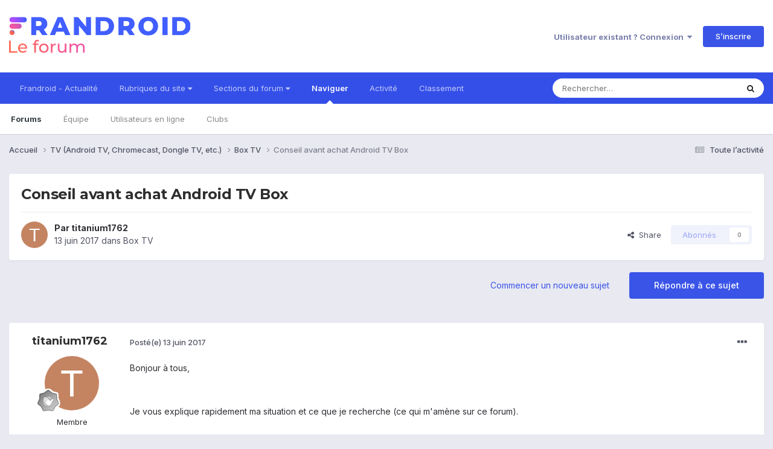

--- FILE ---
content_type: text/html;charset=UTF-8
request_url: https://forum.frandroid.com/topic/258423-conseil-avant-achat-android-tv-box/
body_size: 23809
content:
<!DOCTYPE html>
<html lang="fr-FR" dir="ltr">
	<head>
		<meta charset="utf-8">
		<title>Conseil avant achat Android TV Box - Box TV - Forum de Frandroid</title>
		
		
		
		

	<meta name="viewport" content="width=device-width, initial-scale=1">


	
	


	<meta name="twitter:card" content="summary" />


	
		<meta name="twitter:site" content="@frandroid" />
	


	
		
			
				<meta property="og:title" content="Conseil avant achat Android TV Box">
			
		
	

	
		
			
				<meta property="og:type" content="website">
			
		
	

	
		
			
				<meta property="og:url" content="https://forum.frandroid.com/topic/258423-conseil-avant-achat-android-tv-box/">
			
		
	

	
		
			
				<meta name="description" content="Bonjour à tous, Je vous explique rapidement ma situation et ce que je recherche (ce qui m&#039;amène sur ce forum). J&#039;ai actuellement orange en fournisseur internet et j&#039;ai la tv via le décodeur orange par le biais du satellite. Mon débit de ligne est insuffisant pour avoir la tv par le biais d&#039;intern...">
			
		
	

	
		
			
				<meta property="og:description" content="Bonjour à tous, Je vous explique rapidement ma situation et ce que je recherche (ce qui m&#039;amène sur ce forum). J&#039;ai actuellement orange en fournisseur internet et j&#039;ai la tv via le décodeur orange par le biais du satellite. Mon débit de ligne est insuffisant pour avoir la tv par le biais d&#039;intern...">
			
		
	

	
		
			
				<meta property="og:updated_time" content="2017-12-29T20:29:06Z">
			
		
	

	
		
			
				<meta property="og:site_name" content="Forum de Frandroid">
			
		
	

	
		
			
				<meta property="og:locale" content="fr_FR">
			
		
	


	
		<link rel="canonical" href="https://forum.frandroid.com/topic/258423-conseil-avant-achat-android-tv-box/" />
	

	
		<link as="style" rel="preload" href="https://forum.frandroid.com/applications/core/interface/ckeditor/ckeditor/skins/ips/editor.css?t=O41E" />
	





<link rel="manifest" href="https://forum.frandroid.com/manifest.webmanifest/">
<meta name="msapplication-config" content="https://forum.frandroid.com/browserconfig.xml/">
<meta name="msapplication-starturl" content="/">
<meta name="application-name" content="Forum de Frandroid">
<meta name="apple-mobile-web-app-title" content="Forum de Frandroid">

	<meta name="theme-color" content="#ffffff">










<link rel="preload" href="//forum.frandroid.com/applications/core/interface/font/fontawesome-webfont.woff2?v=4.7.0" as="font" crossorigin="anonymous">
		


	<link rel="preconnect" href="https://fonts.googleapis.com">
	<link rel="preconnect" href="https://fonts.gstatic.com" crossorigin>
	
		
			<link href="https://fonts.googleapis.com/css2?family=Montserrat:wght@300;400;500;600;700&display=swap" rel="stylesheet">
		
		
			<link href="https://fonts.googleapis.com/css2?family=Inter:wght@300;400;500;600;700&display=swap" rel="stylesheet">
		
	



	<link rel='stylesheet' href='https://forum.frandroid.com/uploads/css_built_7/341e4a57816af3ba440d891ca87450ff_framework.css?v=419bb4d07a1715937993' media='all'>

	<link rel='stylesheet' href='https://forum.frandroid.com/uploads/css_built_7/05e81b71abe4f22d6eb8d1a929494829_responsive.css?v=419bb4d07a1715937993' media='all'>

	<link rel='stylesheet' href='https://forum.frandroid.com/uploads/css_built_7/20446cf2d164adcc029377cb04d43d17_flags.css?v=419bb4d07a1715937993' media='all'>

	<link rel='stylesheet' href='https://forum.frandroid.com/uploads/css_built_7/90eb5adf50a8c640f633d47fd7eb1778_core.css?v=419bb4d07a1715937993' media='all'>

	<link rel='stylesheet' href='https://forum.frandroid.com/uploads/css_built_7/5a0da001ccc2200dc5625c3f3934497d_core_responsive.css?v=419bb4d07a1715937993' media='all'>

	<link rel='stylesheet' href='https://forum.frandroid.com/uploads/css_built_7/62e269ced0fdab7e30e026f1d30ae516_forums.css?v=419bb4d07a1715937993' media='all'>

	<link rel='stylesheet' href='https://forum.frandroid.com/uploads/css_built_7/76e62c573090645fb99a15a363d8620e_forums_responsive.css?v=419bb4d07a1715937993' media='all'>

	<link rel='stylesheet' href='https://forum.frandroid.com/uploads/css_built_7/ebdea0c6a7dab6d37900b9190d3ac77b_topics.css?v=419bb4d07a1715937993' media='all'>





<link rel='stylesheet' href='https://forum.frandroid.com/uploads/css_built_7/258adbb6e4f3e83cd3b355f84e3fa002_custom.css?v=419bb4d07a1715937993' media='all'>




		
		

	
	<link rel='shortcut icon' href='https://forum.frandroid.com/uploads/monthly_2020_02/favicon.png' type="image/png">

      
<!-- THE ONLY AREA WHERE THEME MODIFICATION IS AUTHORIZED - BY BAPTISTE -->

<script type="text/javascript">window.gdprAppliesGlobally=true;(function(){function a(e){if(!window.frames[e]){if(document.body&&document.body.firstChild){var t=document.body;var n=document.createElement("iframe");n.style.display="none";n.name=e;n.title=e;t.insertBefore(n,t.firstChild)}
else{setTimeout(function(){a(e)},5)}}}function e(n,r,o,c,s){function e(e,t,n,a){if(typeof n!=="function"){return}if(!window[r]){window[r]=[]}var i=false;if(s){i=s(e,t,n)}if(!i){window[r].push({command:e,parameter:t,callback:n,version:a})}}e.stub=true;function t(a){if(!window[n]||window[n].stub!==true){return}if(!a.data){return}
var i=typeof a.data==="string";var e;try{e=i?JSON.parse(a.data):a.data}catch(t){return}if(e[o]){var r=e[o];window[n](r.command,r.parameter,function(e,t){var n={};n[c]={returnValue:e,success:t,callId:r.callId};a.source.postMessage(i?JSON.stringify(n):n,"*")},r.version)}}
if(typeof window[n]!=="function"){window[n]=e;if(window.addEventListener){window.addEventListener("message",t,false)}else{window.attachEvent("onmessage",t)}}}e("__tcfapi","__tcfapiBuffer","__tcfapiCall","__tcfapiReturn");a("__tcfapiLocator");(function(e){
  var t=document.createElement("script");t.id="spcloader";t.type="text/javascript";t.async=true;t.src="https://sdk.privacy-center.org/"+e+"/loader.js?target="+document.location.hostname;t.charset="utf-8";var n=document.getElementsByTagName("script")[0];n.parentNode.insertBefore(t,n)})("a1eae917-f28e-4669-a7e7-8b28857ccf7a")})();</script>      
      
      <!-- OPTIDIGITAL ADS -->
      
      	
      
      <script type="text/javascript">
        var targeting = {"adUnit":"\/82864103\/frandroid.com\/discussions","pageTargeting":{"tags":["forum"],"isSponso":0,"isSafe":1}};
        targeting.pageTargeting.theme = document.documentElement.getAttribute('data-scheme') || 'light';
        var odS = document.createElement('script');
        odS.setAttribute('async', 'true');
        odS.setAttribute('type', 'text/javascript');
        odS.setAttribute('src', 'https://scripts.opti-digital.com/tags/?site=frandroid');
        odS.setAttribute('id', 'optidigital-ad-init');
        odS.setAttribute('config', JSON.stringify(targeting));
        
        if (document.location.pathname != "/login/" && document.location.pathname != "/register/") {
        	document.getElementsByTagName('head')[0].appendChild(odS);
        }
      </script>
      
      <meta name="robots" content="index, follow, max-snippet:-1, max-image-preview:large, max-video-preview:-1">
      
<!-- END SPECIAL AREA -->
	
        <!-- App Indexing for Google Search -->
        <link href="android-app://com.quoord.tapatalkpro.activity/tapatalk/forum.frandroid.com/?location=topic&tid=258423&page=1&perpage=25&channel=google-indexing" rel="alternate" />
        <link href="ios-app://307880732/tapatalk/forum.frandroid.com/?location=topic&tid=258423&page=1&perpage=25&channel=google-indexing" rel="alternate" />
        </head>
	<body class="ipsApp ipsApp_front ipsJS_none ipsClearfix" data-controller="core.front.core.app"  data-message=""  data-pageapp="forums" data-pagelocation="front" data-pagemodule="forums" data-pagecontroller="topic" data-pageid="258423"   >    
    
        
    
            <script type="text/javascript" src="//www.frandroid.com/ads.js"></script>
            <!-- Google Tag Manager -->
            <script type="text/javascript">
                var adblockStatus = 'inactive';
                if (window.canRunAds === undefined) {
                    adblockStatus = 'active';
                }
                dataLayer = [({
                 'tags': '{tv-android-tv-chromecast-dongle-tv-etc}{box-tv}',
                'adblockStatus': adblockStatus,
                 'connected': 'no'
                })];
                (function (w, d, s, l, i) {
                    w[l] = w[l] || [];
                    w[l].push({
                        'gtm.start': new Date().getTime(), event: 'gtm.js'
                    });
                    var f = d.getElementsByTagName(s)[0],
                        j = d.createElement(s), dl = l != 'dataLayer' ? '&l=' + l : '';
                    j.async = true;
                    j.src ='//www.googletagmanager.com/gtm.js?id=' + i + dl;
                    f.parentNode.insertBefore(j, f);
                })(window, document, 'script', 'dataLayer', 'GTM-TF3BT5');
            </script>
            <!-- End Google Tag Manager -->
            <noscript><iframe src="//www.googletagmanager.com/ns.html?id=GTM-TF3BT5" height="0" width="0" style="display:none;visibility:hidden"></iframe></noscript>
		
		  <a href="#ipsLayout_mainArea" class="ipsHide" title="Aller au contenu principal de cette page" accesskey="m">Aller au contenu</a>
		
			<div id="ipsLayout_header" class="ipsClearfix">
				





				<header>
					<div class="ipsLayout_container">
						


<a href='https://forum.frandroid.com/' id='elLogo' accesskey='1'><img src="https://forum.frandroid.com/uploads/monthly_2021_12/frandroid-forum-logo.png.e17a937ae9443ddf66bc93b24b554480.png" alt='Forum de Frandroid'></a>

						
							

	<ul id="elUserNav" class="ipsList_inline cSignedOut ipsResponsive_showDesktop">
		
        
		
        
        
            
            <li id="elSignInLink">
                <a href="https://forum.frandroid.com/login/" data-ipsmenu-closeonclick="false" data-ipsmenu id="elUserSignIn">
                    Utilisateur existant ? Connexion  <i class="fa fa-caret-down"></i>
                </a>
                
<div id='elUserSignIn_menu' class='ipsMenu ipsMenu_auto ipsHide'>
	<form accept-charset='utf-8' method='post' action='https://forum.frandroid.com/login/'>
		<input type="hidden" name="csrfKey" value="c8e0fffed26065fe9cf2147fcd3021df">
		<input type="hidden" name="ref" value="aHR0cHM6Ly9mb3J1bS5mcmFuZHJvaWQuY29tL3RvcGljLzI1ODQyMy1jb25zZWlsLWF2YW50LWFjaGF0LWFuZHJvaWQtdHYtYm94Lw==">
		<div data-role="loginForm">
			
			
			
				<div class='ipsColumns ipsColumns_noSpacing'>
					<div class='ipsColumn ipsColumn_wide' id='elUserSignIn_internal'>
						
<div class="ipsPad ipsForm ipsForm_vertical">
	<h4 class="ipsType_sectionHead">Connexion</h4>
	<br><br>
	<ul class='ipsList_reset'>
		<li class="ipsFieldRow ipsFieldRow_noLabel ipsFieldRow_fullWidth">
			
			
				<input type="text" placeholder="Pseudo ou adresse de courriel" name="auth" autocomplete="email">
			
		</li>
		<li class="ipsFieldRow ipsFieldRow_noLabel ipsFieldRow_fullWidth">
			<input type="password" placeholder="Mot de passe" name="password" autocomplete="current-password">
		</li>
		<li class="ipsFieldRow ipsFieldRow_checkbox ipsClearfix">
			<span class="ipsCustomInput">
				<input type="checkbox" name="remember_me" id="remember_me_checkbox" value="1" checked aria-checked="true">
				<span></span>
			</span>
			<div class="ipsFieldRow_content">
				<label class="ipsFieldRow_label" for="remember_me_checkbox">Se souvenir de moi</label>
				<span class="ipsFieldRow_desc">Non recommandé sur les ordinateurs partagés</span>
			</div>
		</li>
		<li class="ipsFieldRow ipsFieldRow_fullWidth">
			<button type="submit" name="_processLogin" value="usernamepassword" class="ipsButton ipsButton_primary ipsButton_small" id="elSignIn_submit">Connexion</button>
			
				<p class="ipsType_right ipsType_small">
					
						<a href='https://forum.frandroid.com/lostpassword/' data-ipsDialog data-ipsDialog-title='Mot de passe oublié ?'>
					
					Mot de passe oublié ?</a>
				</p>
			
		</li>
	</ul>
</div>
					</div>
					<div class='ipsColumn ipsColumn_wide'>
						<div class='ipsPadding' id='elUserSignIn_external'>
							<div class='ipsAreaBackground_light ipsPadding:half'>
								
									<p class='ipsType_reset ipsType_small ipsType_center'><strong>Ou connectez-vous avec l’un de ces services</strong></p>
								
								
									<div class='ipsType_center ipsMargin_top:half'>
										

<button type="submit" name="_processLogin" value="3" class='ipsButton ipsButton_verySmall ipsButton_fullWidth ipsSocial ipsSocial_google' style="background-color: #4285F4">
	
		<span class='ipsSocial_icon'>
			
				<i class='fa fa-google'></i>
			
		</span>
		<span class='ipsSocial_text'>Se connecter avec Google</span>
	
</button>
									</div>
								
									<div class='ipsType_center ipsMargin_top:half'>
										

<button type="submit" name="_processLogin" value="2" class='ipsButton ipsButton_verySmall ipsButton_fullWidth ipsSocial ipsSocial_facebook' style="background-color: #3a579a">
	
		<span class='ipsSocial_icon'>
			
				<i class='fa fa-facebook-official'></i>
			
		</span>
		<span class='ipsSocial_text'>Se connecter avec Facebook</span>
	
</button>
									</div>
								
									<div class='ipsType_center ipsMargin_top:half'>
										

<button type="submit" name="_processLogin" value="9" class='ipsButton ipsButton_verySmall ipsButton_fullWidth ipsSocial ipsSocial_twitter' style="background-color: #00abf0">
	
		<span class='ipsSocial_icon'>
			
				<i class='fa fa-twitter'></i>
			
		</span>
		<span class='ipsSocial_text'>Se connecter avec Twitter</span>
	
</button>
									</div>
								
							</div>
						</div>
					</div>
				</div>
			
		</div>
	</form>
</div>
            </li>
            
        
		
			<li>
				
					<a href="https://forum.frandroid.com/register/"  id="elRegisterButton" class="ipsButton ipsButton_normal ipsButton_primary">S’inscrire</a>
				
			</li>
		
	</ul>

							
<ul class='ipsMobileHamburger ipsList_reset ipsResponsive_hideDesktop'>
	<li data-ipsDrawer data-ipsDrawer-drawerElem='#elMobileDrawer'>
		<a href='#' >
			
			
				
			
			
			
			<i class='fa fa-navicon'></i>
		</a>
	</li>
</ul>
						
					</div>
				</header>
				

	<nav data-controller='core.front.core.navBar' class=' ipsResponsive_showDesktop'>
		<div class='ipsNavBar_primary ipsLayout_container '>
			<ul data-role="primaryNavBar" class='ipsClearfix'>
				


	
		
		
		<li  id='elNavSecondary_15' data-role="navBarItem" data-navApp="core" data-navExt="CustomItem">
			
			
				<a href="https://www.frandroid.com/" target='_blank' rel="noopener" data-navItem-id="15" >
					Frandroid - Actualité<span class='ipsNavBar_active__identifier'></span>
				</a>
			
			
		</li>
	
	

	
		
		
		<li  id='elNavSecondary_16' data-role="navBarItem" data-navApp="core" data-navExt="Menu">
			
			
				<a href="#" id="elNavigation_16" data-ipsMenu data-ipsMenu-appendTo='#elNavSecondary_16' data-ipsMenu-activeClass='ipsNavActive_menu' data-navItem-id="16" >
					Rubriques du site <i class="fa fa-caret-down"></i><span class='ipsNavBar_active__identifier'></span>
				</a>
				<ul id="elNavigation_16_menu" class="ipsMenu ipsMenu_auto ipsHide">
					

	
		
			<li class='ipsMenu_item' >
				<a href='https://www.frandroid.com/actualites' >
					Actualités
				</a>
			</li>
		
	

	
		
			<li class='ipsMenu_item' >
				<a href='https://www.frandroid.com/test' >
					Tests Produits
				</a>
			</li>
		
	

	
		
			<li class='ipsMenu_item' >
				<a href='https://www.frandroid.com/guide-dachat' >
					Guide d'achat
				</a>
			</li>
		
	

	
		
			<li class='ipsMenu_item' >
				<a href='https://www.frandroid.com/bons-plans' >
					Bons Plans
				</a>
			</li>
		
	

	
		
			<li class='ipsMenu_item' >
				<a href='https://www.frandroid.com/comment-faire' >
					Tutos
				</a>
			</li>
		
	

				</ul>
			
			
		</li>
	
	

	
		
		
		<li  id='elNavSecondary_23' data-role="navBarItem" data-navApp="core" data-navExt="Menu">
			
			
				<a href="#" id="elNavigation_23" data-ipsMenu data-ipsMenu-appendTo='#elNavSecondary_23' data-ipsMenu-activeClass='ipsNavActive_menu' data-navItem-id="23" >
					Sections du forum <i class="fa fa-caret-down"></i><span class='ipsNavBar_active__identifier'></span>
				</a>
				<ul id="elNavigation_23_menu" class="ipsMenu ipsMenu_auto ipsHide">
					

	
		
			<li class='ipsMenu_item' >
				<a href='https://forum.frandroid.com/forum/4-smartphones/' >
					Smartphones
				</a>
			</li>
		
	

	
		
			<li class='ipsMenu_item' >
				<a href='https://forum.frandroid.com/forum/128-tablettes/' >
					Tablettes
				</a>
			</li>
		
	

	
		
			<li class='ipsMenu_item' >
				<a href='https://forum.frandroid.com/forum/577-tv-android-tv-chromecast-dongle-tv-etc/' >
					TV (Android TV, Chromecast etc.)
				</a>
			</li>
		
	

	
		
			<li class='ipsMenu_item' >
				<a href='https://forum.frandroid.com/forum/2640-photo-vid%C3%A9o/' >
					Photo & vidéo
				</a>
			</li>
		
	

	
		
			<li class='ipsMenu_item' >
				<a href='https://forum.frandroid.com/forum/2720-enceintes-connect%C3%A9es/' >
					Enceintes Connectées
				</a>
			</li>
		
	

	
		
			<li class='ipsMenu_item' >
				<a href='https://forum.frandroid.com/forum/2636-consoles-de-jeu/' >
					Consoles de jeu
				</a>
			</li>
		
	

	
		
			<li class='ipsMenu_item' >
				<a href='https://forum.frandroid.com/forum/581-chrome-os/' >
					Chrome OS
				</a>
			</li>
		
	

	
		
			<li class='ipsMenu_item' >
				<a href='https://forum.frandroid.com/forum/7-d%C3%A9veloppement/' >
					Développement
				</a>
			</li>
		
	

	
		
			<li class='ipsMenu_item' >
				<a href='https://forum.frandroid.com/forum/1838-0-android/' >
					0 % Android
				</a>
			</li>
		
	

	
		
			<li class='ipsMenu_item' >
				<a href='https://forum.frandroid.com/forum/2-divers/' >
					Divers
				</a>
			</li>
		
	

				</ul>
			
			
		</li>
	
	

	
		
		
			
		
		<li class='ipsNavBar_active' data-active id='elNavSecondary_1' data-role="navBarItem" data-navApp="core" data-navExt="CustomItem">
			
			
				<a href="https://forum.frandroid.com"  data-navItem-id="1" data-navDefault>
					Naviguer<span class='ipsNavBar_active__identifier'></span>
				</a>
			
			
				<ul class='ipsNavBar_secondary ' data-role='secondaryNavBar'>
					


	
		
		
			
		
		<li class='ipsNavBar_active' data-active id='elNavSecondary_8' data-role="navBarItem" data-navApp="forums" data-navExt="Forums">
			
			
				<a href="https://forum.frandroid.com"  data-navItem-id="8" data-navDefault>
					Forums<span class='ipsNavBar_active__identifier'></span>
				</a>
			
			
		</li>
	
	

	
	

	
		
		
		<li  id='elNavSecondary_10' data-role="navBarItem" data-navApp="core" data-navExt="StaffDirectory">
			
			
				<a href="https://forum.frandroid.com/staff/"  data-navItem-id="10" >
					Équipe<span class='ipsNavBar_active__identifier'></span>
				</a>
			
			
		</li>
	
	

	
		
		
		<li  id='elNavSecondary_11' data-role="navBarItem" data-navApp="core" data-navExt="OnlineUsers">
			
			
				<a href="https://forum.frandroid.com/online/"  data-navItem-id="11" >
					Utilisateurs en ligne<span class='ipsNavBar_active__identifier'></span>
				</a>
			
			
		</li>
	
	

	
		
		
		<li  id='elNavSecondary_34' data-role="navBarItem" data-navApp="core" data-navExt="Clubs">
			
			
				<a href="https://forum.frandroid.com/clubs/"  data-navItem-id="34" >
					Clubs<span class='ipsNavBar_active__identifier'></span>
				</a>
			
			
		</li>
	
	

					<li class='ipsHide' id='elNavigationMore_1' data-role='navMore'>
						<a href='#' data-ipsMenu data-ipsMenu-appendTo='#elNavigationMore_1' id='elNavigationMore_1_dropdown'>Plus <i class='fa fa-caret-down'></i></a>
						<ul class='ipsHide ipsMenu ipsMenu_auto' id='elNavigationMore_1_dropdown_menu' data-role='moreDropdown'></ul>
					</li>
				</ul>
			
		</li>
	
	

	
		
		
		<li  id='elNavSecondary_2' data-role="navBarItem" data-navApp="core" data-navExt="CustomItem">
			
			
				<a href="https://forum.frandroid.com/discover/"  data-navItem-id="2" >
					Activité<span class='ipsNavBar_active__identifier'></span>
				</a>
			
			
				<ul class='ipsNavBar_secondary ipsHide' data-role='secondaryNavBar'>
					


	
		
		
		<li  id='elNavSecondary_3' data-role="navBarItem" data-navApp="core" data-navExt="AllActivity">
			
			
				<a href="https://forum.frandroid.com/discover/"  data-navItem-id="3" >
					Toute l’activité<span class='ipsNavBar_active__identifier'></span>
				</a>
			
			
		</li>
	
	

	
		
		
		<li  id='elNavSecondary_4' data-role="navBarItem" data-navApp="core" data-navExt="YourActivityStreams">
			
			
				<a href="#"  data-navItem-id="4" >
					Flux de mon activité<span class='ipsNavBar_active__identifier'></span>
				</a>
			
			
		</li>
	
	

	
		
		
		<li  id='elNavSecondary_5' data-role="navBarItem" data-navApp="core" data-navExt="YourActivityStreamsItem">
			
			
				<a href="https://forum.frandroid.com/discover/unread/"  data-navItem-id="5" >
					Contenu non lu<span class='ipsNavBar_active__identifier'></span>
				</a>
			
			
		</li>
	
	

	
		
		
		<li  id='elNavSecondary_6' data-role="navBarItem" data-navApp="core" data-navExt="YourActivityStreamsItem">
			
			
				<a href="https://forum.frandroid.com/discover/content-started/"  data-navItem-id="6" >
					Contenu que j’ai commencé<span class='ipsNavBar_active__identifier'></span>
				</a>
			
			
		</li>
	
	

	
		
		
		<li  id='elNavSecondary_7' data-role="navBarItem" data-navApp="core" data-navExt="Search">
			
			
				<a href="https://forum.frandroid.com/search/"  data-navItem-id="7" >
					Rechercher<span class='ipsNavBar_active__identifier'></span>
				</a>
			
			
		</li>
	
	

					<li class='ipsHide' id='elNavigationMore_2' data-role='navMore'>
						<a href='#' data-ipsMenu data-ipsMenu-appendTo='#elNavigationMore_2' id='elNavigationMore_2_dropdown'>Plus <i class='fa fa-caret-down'></i></a>
						<ul class='ipsHide ipsMenu ipsMenu_auto' id='elNavigationMore_2_dropdown_menu' data-role='moreDropdown'></ul>
					</li>
				</ul>
			
		</li>
	
	

	
		
		
		<li  id='elNavSecondary_12' data-role="navBarItem" data-navApp="core" data-navExt="Leaderboard">
			
			
				<a href="https://forum.frandroid.com/leaderboard/"  data-navItem-id="12" >
					Classement<span class='ipsNavBar_active__identifier'></span>
				</a>
			
			
		</li>
	
	

				<li class='ipsHide' id='elNavigationMore' data-role='navMore'>
					<a href='#' data-ipsMenu data-ipsMenu-appendTo='#elNavigationMore' id='elNavigationMore_dropdown'>Plus</a>
					<ul class='ipsNavBar_secondary ipsHide' data-role='secondaryNavBar'>
						<li class='ipsHide' id='elNavigationMore_more' data-role='navMore'>
							<a href='#' data-ipsMenu data-ipsMenu-appendTo='#elNavigationMore_more' id='elNavigationMore_more_dropdown'>Plus <i class='fa fa-caret-down'></i></a>
							<ul class='ipsHide ipsMenu ipsMenu_auto' id='elNavigationMore_more_dropdown_menu' data-role='moreDropdown'></ul>
						</li>
					</ul>
				</li>
			</ul>
			

	<div id="elSearchWrapper">
		<div id='elSearch' data-controller="core.front.core.quickSearch">
			<form accept-charset='utf-8' action='//forum.frandroid.com/search/?do=quicksearch' method='post'>
                <input type='search' id='elSearchField' placeholder='Rechercher…' name='q' autocomplete='off' aria-label='Rechercher'>
                <details class='cSearchFilter'>
                    <summary class='cSearchFilter__text'></summary>
                    <ul class='cSearchFilter__menu'>
                        
                        <li><label><input type="radio" name="type" value="all" ><span class='cSearchFilter__menuText'>N’importe où</span></label></li>
                        
                            
                                <li><label><input type="radio" name="type" value='contextual_{&quot;type&quot;:&quot;forums_topic&quot;,&quot;nodes&quot;:624}' checked><span class='cSearchFilter__menuText'>This Forum</span></label></li>
                            
                                <li><label><input type="radio" name="type" value='contextual_{&quot;type&quot;:&quot;forums_topic&quot;,&quot;item&quot;:258423}' checked><span class='cSearchFilter__menuText'>This Topic</span></label></li>
                            
                        
                        
                            <li><label><input type="radio" name="type" value="core_statuses_status"><span class='cSearchFilter__menuText'>Mises à jour de statut</span></label></li>
                        
                            <li><label><input type="radio" name="type" value="forums_topic"><span class='cSearchFilter__menuText'>Sujets</span></label></li>
                        
                            <li><label><input type="radio" name="type" value="core_members"><span class='cSearchFilter__menuText'>Membres</span></label></li>
                        
                    </ul>
                </details>
				<button class='cSearchSubmit' type="submit" aria-label='Rechercher'><i class="fa fa-search"></i></button>
			</form>
		</div>
	</div>

		</div>
	</nav>

				
<ul id='elMobileNav' class='ipsResponsive_hideDesktop' data-controller='core.front.core.mobileNav'>
	
		
			
			
				
				
			
				
					<li id='elMobileBreadcrumb'>
						<a href='https://forum.frandroid.com/forum/624-box-tv/'>
							<span>Box TV</span>
						</a>
					</li>
				
				
			
				
				
			
		
	
	
	
	<li >
		<a data-action="defaultStream" href='https://forum.frandroid.com/discover/'><i class="fa fa-newspaper-o" aria-hidden="true"></i></a>
	</li>

	

	
		<li class='ipsJS_show'>
			<a href='https://forum.frandroid.com/search/'><i class='fa fa-search'></i></a>
		</li>
	
</ul>
			</div>
		
		<main id="ipsLayout_body" class="ipsLayout_container">
			<div id="ipsLayout_contentArea">
				<div id="ipsLayout_contentWrapper">
					
<nav class='ipsBreadcrumb ipsBreadcrumb_top ipsFaded_withHover'>
	

	<ul class='ipsList_inline ipsPos_right'>
		
		<li >
			<a data-action="defaultStream" class='ipsType_light '  href='https://forum.frandroid.com/discover/'><i class="fa fa-newspaper-o" aria-hidden="true"></i> <span>Toute l’activité</span></a>
		</li>
		
	</ul>

	<ul data-role="breadcrumbList">
		<li>
			<a title="Accueil" href='https://forum.frandroid.com/'>
				<span>Accueil <i class='fa fa-angle-right'></i></span>
			</a>
		</li>
		
		
			<li>
				
					<a href='https://forum.frandroid.com/forum/577-tv-android-tv-chromecast-dongle-tv-etc/'>
						<span>TV (Android TV, Chromecast, Dongle TV, etc.) <i class='fa fa-angle-right' aria-hidden="true"></i></span>
					</a>
				
			</li>
		
			<li>
				
					<a href='https://forum.frandroid.com/forum/624-box-tv/'>
						<span>Box TV <i class='fa fa-angle-right' aria-hidden="true"></i></span>
					</a>
				
			</li>
		
			<li>
				
					Conseil avant achat Android TV Box
				
			</li>
		
	</ul>
</nav>
					
					<div id="ipsLayout_mainArea">
						<div class="hb__ad hb__ad--header">
<div id="optidigital-adslot-Billboard_1" style='display:none;' class="Billboard_1"></div>
<div id="optidigital-adslot-Mobile_Pos1" style='display:none;' class="Mobile_Pos1"></div>
</div>
						
						
						

	




						



<div class='ipsPageHeader ipsResponsive_pull ipsBox ipsPadding sm:ipsPadding:half ipsMargin_bottom'>
		
	
	<div class='ipsFlex ipsFlex-ai:center ipsFlex-fw:wrap ipsGap:4'>
		<div class='ipsFlex-flex:11'>
			<h1 class='ipsType_pageTitle ipsContained_container'>
				

				
				
					<span class='ipsType_break ipsContained'>
						<span>Conseil avant achat Android TV Box</span>
					</span>
				
			</h1>
			
			
		</div>
		
	</div>
	<hr class='ipsHr'>
	<div class='ipsPageHeader__meta ipsFlex ipsFlex-jc:between ipsFlex-ai:center ipsFlex-fw:wrap ipsGap:3'>
		<div class='ipsFlex-flex:11'>
			<div class='ipsPhotoPanel ipsPhotoPanel_mini ipsPhotoPanel_notPhone ipsClearfix'>
				


	<a href="https://forum.frandroid.com/profile/494926-titanium1762/" rel="nofollow" data-ipshover data-ipshover-width="370" data-ipshover-target="https://forum.frandroid.com/profile/494926-titanium1762/?do=hovercard"  class="ipsUserPhoto ipsUserPhoto_mini" title="Aller sur le profil de titanium1762">
		<img src="data:image/svg+xml,%3Csvg%20xmlns%3D%22http%3A%2F%2Fwww.w3.org%2F2000%2Fsvg%22%20viewBox%3D%220%200%201024%201024%22%20style%3D%22background%3A%23c48462%22%3E%3Cg%3E%3Ctext%20text-anchor%3D%22middle%22%20dy%3D%22.35em%22%20x%3D%22512%22%20y%3D%22512%22%20fill%3D%22%23ffffff%22%20font-size%3D%22700%22%20font-family%3D%22-apple-system%2C%20BlinkMacSystemFont%2C%20Roboto%2C%20Helvetica%2C%20Arial%2C%20sans-serif%22%3ET%3C%2Ftext%3E%3C%2Fg%3E%3C%2Fsvg%3E" alt="titanium1762" loading="lazy">
	</a>

				<div>
					<p class='ipsType_reset ipsType_blendLinks'>
						<span class='ipsType_normal'>
						
							<strong>Par 


<a href='https://forum.frandroid.com/profile/494926-titanium1762/' rel="nofollow" data-ipsHover data-ipsHover-width='370' data-ipsHover-target='https://forum.frandroid.com/profile/494926-titanium1762/?do=hovercard&amp;referrer=https%253A%252F%252Fforum.frandroid.com%252Ftopic%252F258423-conseil-avant-achat-android-tv-box%252F' title="Aller sur le profil de titanium1762" class="ipsType_break">titanium1762</a></strong><br />
							<span class='ipsType_light'><time datetime='2017-06-13T04:40:33Z' title='13/06/2017 04:40' data-short='8 a'>13 juin 2017</time> dans <a href="https://forum.frandroid.com/forum/624-box-tv/">Box TV</a></span>
						
						</span>
					</p>
				</div>
			</div>
		</div>
		
			<div class='ipsFlex-flex:01 ipsResponsive_hidePhone'>
				<div class='ipsShareLinks'>
					
						


    <a href='#elShareItem_793859392_menu' id='elShareItem_793859392' data-ipsMenu class='ipsShareButton ipsButton ipsButton_verySmall ipsButton_link ipsButton_link--light'>
        <span><i class='fa fa-share-alt'></i></span> &nbsp;Share
    </a>

    <div class='ipsPadding ipsMenu ipsMenu_auto ipsHide' id='elShareItem_793859392_menu' data-controller="core.front.core.sharelink">
        <ul class='ipsList_inline'>
            
                <li>
<a href="https://www.linkedin.com/shareArticle?mini=true&amp;url=https%3A%2F%2Fforum.frandroid.com%2Ftopic%2F258423-conseil-avant-achat-android-tv-box%2F&amp;title=Conseil+avant+achat+Android+TV+Box" rel="nofollow noopener" class="cShareLink cShareLink_linkedin" target="_blank" data-role="shareLink" title='Partager sur LinkedIn' data-ipsTooltip>
	<i class="fa fa-linkedin"></i>
</a></li>
            
                <li>
<a href="https://x.com/share?url=https%3A%2F%2Fforum.frandroid.com%2Ftopic%2F258423-conseil-avant-achat-android-tv-box%2F" class="cShareLink cShareLink_x" target="_blank" data-role="shareLink" title='Share on X' data-ipsTooltip rel='nofollow noopener'>
    <i class="fa fa-x"></i>
</a></li>
            
                <li>
<a href="https://www.facebook.com/sharer/sharer.php?u=https%3A%2F%2Fforum.frandroid.com%2Ftopic%2F258423-conseil-avant-achat-android-tv-box%2F" class="cShareLink cShareLink_facebook" target="_blank" data-role="shareLink" title='Partager sur Facebook' data-ipsTooltip rel='noopener nofollow'>
	<i class="fa fa-facebook"></i>
</a></li>
            
                <li>
<a href="https://www.reddit.com/submit?url=https%3A%2F%2Fforum.frandroid.com%2Ftopic%2F258423-conseil-avant-achat-android-tv-box%2F&amp;title=Conseil+avant+achat+Android+TV+Box" rel="nofollow noopener" class="cShareLink cShareLink_reddit" target="_blank" title='Partager sur Reddit' data-ipsTooltip>
	<i class="fa fa-reddit"></i>
</a></li>
            
                <li>
<a href="https://pinterest.com/pin/create/button/?url=https://forum.frandroid.com/topic/258423-conseil-avant-achat-android-tv-box/&amp;media=" class="cShareLink cShareLink_pinterest" rel="nofollow noopener" target="_blank" data-role="shareLink" title='Partager sur Pinterest' data-ipsTooltip>
	<i class="fa fa-pinterest"></i>
</a></li>
            
        </ul>
        
            <hr class='ipsHr'>
            <button class='ipsHide ipsButton ipsButton_verySmall ipsButton_light ipsButton_fullWidth ipsMargin_top:half' data-controller='core.front.core.webshare' data-role='webShare' data-webShareTitle='Conseil avant achat Android TV Box' data-webShareText='Conseil avant achat Android TV Box' data-webShareUrl='https://forum.frandroid.com/topic/258423-conseil-avant-achat-android-tv-box/'>More sharing options...</button>
        
    </div>

					
					
                    

					



					



<div data-followApp='forums' data-followArea='topic' data-followID='258423' data-controller='core.front.core.followButton'>
	

	<a href='https://forum.frandroid.com/login/' rel="nofollow" class="ipsFollow ipsPos_middle ipsButton ipsButton_light ipsButton_verySmall ipsButton_disabled" data-role="followButton" data-ipsTooltip title='Connectez-vous pour activer le suivi'>
		<span>Abonnés</span>
		<span class='ipsCommentCount'>0</span>
	</a>

</div>
				</div>
			</div>
					
	</div>
	
	
</div>








<div class='ipsClearfix'>
	<ul class="ipsToolList ipsToolList_horizontal ipsClearfix ipsSpacer_both ">
		
			<li class='ipsToolList_primaryAction'>
				<span data-controller='forums.front.topic.reply'>
					
						<a href='#replyForm' rel="nofollow" class='ipsButton ipsButton_important ipsButton_medium ipsButton_fullWidth' data-action='replyToTopic'>Répondre à ce sujet</a>
					
				</span>
			</li>
		
		
			<li class='ipsResponsive_hidePhone'>
				
					<a href="https://forum.frandroid.com/forum/624-box-tv/?do=add" rel="nofollow" class='ipsButton ipsButton_link ipsButton_medium ipsButton_fullWidth' title='Commencer un nouveau sujet dans ce forum'>Commencer un nouveau sujet</a>
				
			</li>
		
		
	</ul>
</div>

<div id='comments' data-controller='core.front.core.commentFeed,forums.front.topic.view, core.front.core.ignoredComments' data-autoPoll data-baseURL='https://forum.frandroid.com/topic/258423-conseil-avant-achat-android-tv-box/' data-lastPage data-feedID='topic-258423' class='cTopic ipsClear ipsSpacer_top'>
	
			
	

	

<div data-controller='core.front.core.recommendedComments' data-url='https://forum.frandroid.com/topic/258423-conseil-avant-achat-android-tv-box/?recommended=comments' class='ipsRecommendedComments ipsHide'>
	<div data-role="recommendedComments">
		<h2 class='ipsType_sectionHead ipsType_large ipsType_bold ipsMargin_bottom'>Recommended Posts</h2>
		
	</div>
</div>
	
	<div id="elPostFeed" data-role='commentFeed' data-controller='core.front.core.moderation' >
		<form action="https://forum.frandroid.com/topic/258423-conseil-avant-achat-android-tv-box/?csrfKey=c8e0fffed26065fe9cf2147fcd3021df&amp;do=multimodComment" method="post" data-ipsPageAction data-role='moderationTools'>
			
			
				

					

					
					



<a id="comment-3759613"></a>
<article  id="elComment_3759613" class="cPost ipsBox ipsResponsive_pull  ipsComment  ipsComment_parent ipsClearfix ipsClear ipsColumns ipsColumns_noSpacing ipsColumns_collapsePhone    ">
	

	

	<div class="cAuthorPane_mobile ipsResponsive_showPhone">
		<div class="cAuthorPane_photo">
			<div class="cAuthorPane_photoWrap">
				


	<a href="https://forum.frandroid.com/profile/494926-titanium1762/" rel="nofollow" data-ipshover data-ipshover-width="370" data-ipshover-target="https://forum.frandroid.com/profile/494926-titanium1762/?do=hovercard"  class="ipsUserPhoto ipsUserPhoto_large" title="Aller sur le profil de titanium1762">
		<img src="data:image/svg+xml,%3Csvg%20xmlns%3D%22http%3A%2F%2Fwww.w3.org%2F2000%2Fsvg%22%20viewBox%3D%220%200%201024%201024%22%20style%3D%22background%3A%23c48462%22%3E%3Cg%3E%3Ctext%20text-anchor%3D%22middle%22%20dy%3D%22.35em%22%20x%3D%22512%22%20y%3D%22512%22%20fill%3D%22%23ffffff%22%20font-size%3D%22700%22%20font-family%3D%22-apple-system%2C%20BlinkMacSystemFont%2C%20Roboto%2C%20Helvetica%2C%20Arial%2C%20sans-serif%22%3ET%3C%2Ftext%3E%3C%2Fg%3E%3C%2Fsvg%3E" alt="titanium1762" loading="lazy">
	</a>

				
				
					<a href="https://forum.frandroid.com/profile/494926-titanium1762/badges/" rel="nofollow">
						
<img src='https://forum.frandroid.com/uploads/monthly_2021_12/1_Newbie.svg' loading="lazy" alt="Newbie" class="cAuthorPane_badge cAuthorPane_badge--rank ipsOutline ipsOutline:2px" data-ipsTooltip title="Rang: Newbie (1/14)">
					</a>
				
			</div>
		</div>
		<div class="cAuthorPane_content">
			<h3 class="ipsType_sectionHead cAuthorPane_author ipsType_break ipsType_blendLinks ipsFlex ipsFlex-ai:center">
				


<a href='https://forum.frandroid.com/profile/494926-titanium1762/' rel="nofollow" data-ipsHover data-ipsHover-width='370' data-ipsHover-target='https://forum.frandroid.com/profile/494926-titanium1762/?do=hovercard&amp;referrer=https%253A%252F%252Fforum.frandroid.com%252Ftopic%252F258423-conseil-avant-achat-android-tv-box%252F' title="Aller sur le profil de titanium1762" class="ipsType_break"><span style='color:#'>titanium1762</span></a>
			</h3>
			<div class="ipsType_light ipsType_reset">
				<a href="https://forum.frandroid.com/topic/258423-conseil-avant-achat-android-tv-box/?do=findComment&amp;comment=3759613" rel="nofollow" class="ipsType_blendLinks">Posté(e) <time datetime='2017-06-13T04:40:34Z' title='13/06/2017 04:40' data-short='8 a'>13 juin 2017</time></a>
				
			</div>
		</div>
	</div>
	<aside class="ipsComment_author cAuthorPane ipsColumn ipsColumn_medium ipsResponsive_hidePhone">
		<h3 class="ipsType_sectionHead cAuthorPane_author ipsType_blendLinks ipsType_break">
<strong>


<a href='https://forum.frandroid.com/profile/494926-titanium1762/' rel="nofollow" data-ipsHover data-ipsHover-width='370' data-ipsHover-target='https://forum.frandroid.com/profile/494926-titanium1762/?do=hovercard&amp;referrer=https%253A%252F%252Fforum.frandroid.com%252Ftopic%252F258423-conseil-avant-achat-android-tv-box%252F' title="Aller sur le profil de titanium1762" class="ipsType_break">titanium1762</a></strong>
			
		</h3>
		<ul class="cAuthorPane_info ipsList_reset">
			<li data-role="photo" class="cAuthorPane_photo">
				<div class="cAuthorPane_photoWrap">
					


	<a href="https://forum.frandroid.com/profile/494926-titanium1762/" rel="nofollow" data-ipshover data-ipshover-width="370" data-ipshover-target="https://forum.frandroid.com/profile/494926-titanium1762/?do=hovercard"  class="ipsUserPhoto ipsUserPhoto_large" title="Aller sur le profil de titanium1762">
		<img src="data:image/svg+xml,%3Csvg%20xmlns%3D%22http%3A%2F%2Fwww.w3.org%2F2000%2Fsvg%22%20viewBox%3D%220%200%201024%201024%22%20style%3D%22background%3A%23c48462%22%3E%3Cg%3E%3Ctext%20text-anchor%3D%22middle%22%20dy%3D%22.35em%22%20x%3D%22512%22%20y%3D%22512%22%20fill%3D%22%23ffffff%22%20font-size%3D%22700%22%20font-family%3D%22-apple-system%2C%20BlinkMacSystemFont%2C%20Roboto%2C%20Helvetica%2C%20Arial%2C%20sans-serif%22%3ET%3C%2Ftext%3E%3C%2Fg%3E%3C%2Fsvg%3E" alt="titanium1762" loading="lazy">
	</a>

					
					
						
<img src='https://forum.frandroid.com/uploads/monthly_2021_12/1_Newbie.svg' loading="lazy" alt="Newbie" class="cAuthorPane_badge cAuthorPane_badge--rank ipsOutline ipsOutline:2px" data-ipsTooltip title="Rang: Newbie (1/14)">
					
				</div>
			</li>
			
				<li data-role="group"><span style='color:#'>Membre</span></li>
				
			
			
				<li data-role="stats" class="ipsMargin_top">
					<ul class="ipsList_reset ipsType_light ipsFlex ipsFlex-ai:center ipsFlex-jc:center ipsGap_row:2 cAuthorPane_stats">
						<li>
							
								<a href="https://forum.frandroid.com/profile/494926-titanium1762/content/" rel="nofollow" title="9 messages " data-ipstooltip class="ipsType_blendLinks">
							
								<i class="fa fa-comment"></i> 9
							
								</a>
							
						</li>
						
					</ul>
				</li>
			
			
				

			
		</ul>
	</aside>
	<div class="ipsColumn ipsColumn_fluid ipsMargin:none">
		

<div id='comment-3759613_wrap' data-controller='core.front.core.comment' data-commentApp='forums' data-commentType='forums' data-commentID="3759613" data-quoteData='{&quot;userid&quot;:494926,&quot;username&quot;:&quot;titanium1762&quot;,&quot;timestamp&quot;:1497328834,&quot;contentapp&quot;:&quot;forums&quot;,&quot;contenttype&quot;:&quot;forums&quot;,&quot;contentid&quot;:258423,&quot;contentclass&quot;:&quot;forums_Topic&quot;,&quot;contentcommentid&quot;:3759613}' class='ipsComment_content ipsType_medium'>

	<div class='ipsComment_meta ipsType_light ipsFlex ipsFlex-ai:center ipsFlex-jc:between ipsFlex-fd:row-reverse'>
		<div class='ipsType_light ipsType_reset ipsType_blendLinks ipsComment_toolWrap'>
			<div class='ipsResponsive_hidePhone ipsComment_badges'>
				<ul class='ipsList_reset ipsFlex ipsFlex-jc:end ipsFlex-fw:wrap ipsGap:2 ipsGap_row:1'>
					
					
					
					
					
				</ul>
			</div>
			<ul class='ipsList_reset ipsComment_tools'>
				<li>
					<a href='#elControls_3759613_menu' class='ipsComment_ellipsis' id='elControls_3759613' title='Plus d’options…' data-ipsMenu data-ipsMenu-appendTo='#comment-3759613_wrap'><i class='fa fa-ellipsis-h'></i></a>
					<ul id='elControls_3759613_menu' class='ipsMenu ipsMenu_narrow ipsHide'>
						
						
							<li class='ipsMenu_item'><a href='https://forum.frandroid.com/topic/258423-conseil-avant-achat-android-tv-box/' title='Partager ce message' data-ipsDialog data-ipsDialog-size='narrow' data-ipsDialog-content='#elShareComment_3759613_menu' data-ipsDialog-title="Partager ce message" id='elSharePost_3759613' data-role='shareComment'>Share</a></li>
						
                        
						
						
						
							
								
							
							
							
							
							
							
						
					</ul>
				</li>
				
			</ul>
		</div>

		<div class='ipsType_reset ipsResponsive_hidePhone'>
			<a href='https://forum.frandroid.com/topic/258423-conseil-avant-achat-android-tv-box/?do=findComment&amp;comment=3759613' rel="nofollow" class='ipsType_blendLinks'>Posté(e) <time datetime='2017-06-13T04:40:34Z' title='13/06/2017 04:40' data-short='8 a'>13 juin 2017</time></a>
			
			<span class='ipsResponsive_hidePhone'>
				
				
			</span>
		</div>
	</div>

	

    

	<div class='cPost_contentWrap'>
		
		<div data-role='commentContent' class='ipsType_normal ipsType_richText ipsPadding_bottom ipsContained' data-controller='core.front.core.lightboxedImages'>
			
<p>
	Bonjour à tous, 
</p>

<p>
	 
</p>

<p>
	Je vous explique rapidement ma situation et ce que je recherche (ce qui m'amène sur ce forum).
</p>

<p>
	 
</p>

<p>
	J'ai actuellement orange en fournisseur internet et j'ai la tv via le décodeur orange par le biais du satellite.
</p>

<p>
	Mon débit de ligne est insuffisant pour avoir la tv par le biais d'internet (et je ne suis pas en zone dégroupée totalement) donc adieu free par exemple... En débit je dois être pour info à 6Mb.
</p>

<p>
	 
</p>

<p>
	Orange me satisfait mais c'est assez cher et leur programme de replay/dailymotion/etc.. bug souvent, je suis obligé de redémarrer régulièrement.
</p>

<p>
	 
</p>

<p>
	Je souhaite donc changer pour :
</p>

<p>
	INTERNET : un autre fournisseur internet (sfr par exemple) mais ils ne pourront pas me proposer la tv.
</p>

<p>
	TV : une android tv box
</p>

<p>
	 
</p>

<p>
	Par contre je ne souhaite pas payer en plus pour avoir accès à certains programmes tv (pas de canal sat bein etc...)
</p>

<p>
	 
</p>

<p>
	Ce que je recherche dans la tv :
</p>

<p>
	- c'est qu'il me faut toutes les chaines de la tnt (tf1 jusque chérie 25 par exemple)
</p>

<p>
	- les replays des chaines classiques tf1, m6, w9, nrj 12...
</p>

<p>
	- un accès à youtube/dailymotion pour lancer les vidéos pour mes filles (comptines, dessins animés, clips....)
</p>

<p>
	 
</p>

<p>
	J'ai parcouru le web mais je ne trouve pas toujours réponse à ces questions. 
</p>

<p>
	 
</p>

<p>
	A priori, j'ai repéré la xiaomi android tv mi, mais je ne suis pas sûr qu'elle fasse tout ce que je recherche. Si quelqu'un pourrait donc me donner conseils et avis et me proposer ce qui me convient (si cela existe). MERCi à vous !!
</p>

<p>
	 
</p>

<p>
	 
</p>

<p>
	 
</p>


			
		</div>

		
			<div class='ipsItemControls'>
				
					
						

	<div data-controller='core.front.core.reaction' class='ipsItemControls_right ipsClearfix '>	
		<div class='ipsReact ipsPos_right'>
			
				
				<div class='ipsReact_blurb ipsHide' data-role='reactionBlurb'>
					
				</div>
			
			
			
		</div>
	</div>

					
				
				<ul class='ipsComment_controls ipsClearfix ipsItemControls_left' data-role="commentControls">
					
						
						
							<li data-ipsQuote-editor='topic_comment' data-ipsQuote-target='#comment-3759613' class='ipsJS_show'>
								<button class='ipsButton ipsButton_light ipsButton_verySmall ipsButton_narrow cMultiQuote ipsHide' data-action='multiQuoteComment' data-ipsTooltip data-ipsQuote-multiQuote data-mqId='mq3759613' title='Multi-citations'><i class='fa fa-plus'></i></button>
							</li>
							<li data-ipsQuote-editor='topic_comment' data-ipsQuote-target='#comment-3759613' class='ipsJS_show'>
								<a href='#' data-action='quoteComment' data-ipsQuote-singleQuote>Citer</a>
							</li>
						
						
						
												
					
					<li class='ipsHide' data-role='commentLoading'>
						<span class='ipsLoading ipsLoading_tiny ipsLoading_noAnim'></span>
					</li>
				</ul>
			</div>
		

		
	</div>

	

	



<div class='ipsPadding ipsHide cPostShareMenu' id='elShareComment_3759613_menu'>
	<h5 class='ipsType_normal ipsType_reset'>Lien vers le commentaire</h5>
	
		
	
	
	<input type='text' value='https://forum.frandroid.com/topic/258423-conseil-avant-achat-android-tv-box/' class='ipsField_fullWidth'>

	
	<h5 class='ipsType_normal ipsType_reset ipsSpacer_top'>Partager sur d’autres sites</h5>
	

	<ul class='ipsList_inline ipsList_noSpacing ipsClearfix' data-controller="core.front.core.sharelink">
		
			<li>
<a href="https://www.linkedin.com/shareArticle?mini=true&amp;url=https%3A%2F%2Fforum.frandroid.com%2Ftopic%2F258423-conseil-avant-achat-android-tv-box%2F%3Fdo%3DfindComment%26comment%3D3759613&amp;title=Conseil+avant+achat+Android+TV+Box" rel="nofollow noopener" class="cShareLink cShareLink_linkedin" target="_blank" data-role="shareLink" title='Partager sur LinkedIn' data-ipsTooltip>
	<i class="fa fa-linkedin"></i>
</a></li>
		
			<li>
<a href="https://x.com/share?url=https%3A%2F%2Fforum.frandroid.com%2Ftopic%2F258423-conseil-avant-achat-android-tv-box%2F%3Fdo%3DfindComment%26comment%3D3759613" class="cShareLink cShareLink_x" target="_blank" data-role="shareLink" title='Share on X' data-ipsTooltip rel='nofollow noopener'>
    <i class="fa fa-x"></i>
</a></li>
		
			<li>
<a href="https://www.facebook.com/sharer/sharer.php?u=https%3A%2F%2Fforum.frandroid.com%2Ftopic%2F258423-conseil-avant-achat-android-tv-box%2F%3Fdo%3DfindComment%26comment%3D3759613" class="cShareLink cShareLink_facebook" target="_blank" data-role="shareLink" title='Partager sur Facebook' data-ipsTooltip rel='noopener nofollow'>
	<i class="fa fa-facebook"></i>
</a></li>
		
			<li>
<a href="https://www.reddit.com/submit?url=https%3A%2F%2Fforum.frandroid.com%2Ftopic%2F258423-conseil-avant-achat-android-tv-box%2F%3Fdo%3DfindComment%26comment%3D3759613&amp;title=Conseil+avant+achat+Android+TV+Box" rel="nofollow noopener" class="cShareLink cShareLink_reddit" target="_blank" title='Partager sur Reddit' data-ipsTooltip>
	<i class="fa fa-reddit"></i>
</a></li>
		
			<li>
<a href="https://pinterest.com/pin/create/button/?url=https://forum.frandroid.com/topic/258423-conseil-avant-achat-android-tv-box/?do=findComment%26comment=3759613&amp;media=" class="cShareLink cShareLink_pinterest" rel="nofollow noopener" target="_blank" data-role="shareLink" title='Partager sur Pinterest' data-ipsTooltip>
	<i class="fa fa-pinterest"></i>
</a></li>
		
	</ul>


	<hr class='ipsHr'>
	<button class='ipsHide ipsButton ipsButton_small ipsButton_light ipsButton_fullWidth ipsMargin_top:half' data-controller='core.front.core.webshare' data-role='webShare' data-webShareTitle='Conseil avant achat Android TV Box' data-webShareText='Bonjour à tous, 
 


	 
 


	Je vous explique rapidement ma situation et ce que je recherche (ce qui m&#039;amène sur ce forum).
 


	 
 


	J&#039;ai actuellement orange en fournisseur internet et j&#039;ai la tv via le décodeur orange par le biais du satellite.
 


	Mon débit de ligne est insuffisant pour avoir la tv par le biais d&#039;internet (et je ne suis pas en zone dégroupée totalement) donc adieu free par exemple... En débit je dois être pour info à 6Mb.
 


	 
 


	Orange me satisfait mais c&#039;est assez cher et leur programme de replay/dailymotion/etc.. bug souvent, je suis obligé de redémarrer régulièrement.
 


	 
 


	Je souhaite donc changer pour :
 


	INTERNET : un autre fournisseur internet (sfr par exemple) mais ils ne pourront pas me proposer la tv.
 


	TV : une android tv box
 


	 
 


	Par contre je ne souhaite pas payer en plus pour avoir accès à certains programmes tv (pas de canal sat bein etc...)
 


	 
 


	Ce que je recherche dans la tv :
 


	- c&#039;est qu&#039;il me faut toutes les chaines de la tnt (tf1 jusque chérie 25 par exemple)
 


	- les replays des chaines classiques tf1, m6, w9, nrj 12...
 


	- un accès à youtube/dailymotion pour lancer les vidéos pour mes filles (comptines, dessins animés, clips....)
 


	 
 


	J&#039;ai parcouru le web mais je ne trouve pas toujours réponse à ces questions. 
 


	 
 


	A priori, j&#039;ai repéré la xiaomi android tv mi, mais je ne suis pas sûr qu&#039;elle fasse tout ce que je recherche. Si quelqu&#039;un pourrait donc me donner conseils et avis et me proposer ce qui me convient (si cela existe). MERCi à vous !!
 


	 
 


	 
 


	 
 
' data-webShareUrl='https://forum.frandroid.com/topic/258423-conseil-avant-achat-android-tv-box/?do=findComment&amp;comment=3759613'>More sharing options...</button>

	
</div>
</div>
	</div>
</article>

					
					
						<div class="hb__ad hb__ad--header">
<div id="optidigital-adslot-Billboard_2" style='display:none;' class="Billboard_2"></div>
<div id="optidigital-adslot-Mobile_Pos2" style="display:none;" class="Mobile_Pos2"></div>
</div>
					
					
				

					

					
					



<a id="comment-3759619"></a>
<article  id="elComment_3759619" class="cPost ipsBox ipsResponsive_pull  ipsComment  ipsComment_parent ipsClearfix ipsClear ipsColumns ipsColumns_noSpacing ipsColumns_collapsePhone    ">
	

	

	<div class="cAuthorPane_mobile ipsResponsive_showPhone">
		<div class="cAuthorPane_photo">
			<div class="cAuthorPane_photoWrap">
				


	<a href="https://forum.frandroid.com/profile/179978-tgauville/" rel="nofollow" data-ipshover data-ipshover-width="370" data-ipshover-target="https://forum.frandroid.com/profile/179978-tgauville/?do=hovercard"  class="ipsUserPhoto ipsUserPhoto_large" title="Aller sur le profil de tgauville">
		<img src="https://forum.frandroid.com/uploads/monthly_2017_05/591fdada48fff_coluche1.thumb.jpg.9d31f90a227b22d23993b820d0162113.jpg" alt="tgauville" loading="lazy">
	</a>

				
				
					<a href="https://forum.frandroid.com/profile/179978-tgauville/badges/" rel="nofollow">
						
<img src='https://forum.frandroid.com/uploads/monthly_2021_12/12_Mentor.svg' loading="lazy" alt="Mentor" class="cAuthorPane_badge cAuthorPane_badge--rank ipsOutline ipsOutline:2px" data-ipsTooltip title="Rang: Mentor (12/14)">
					</a>
				
			</div>
		</div>
		<div class="cAuthorPane_content">
			<h3 class="ipsType_sectionHead cAuthorPane_author ipsType_break ipsType_blendLinks ipsFlex ipsFlex-ai:center">
				


<a href='https://forum.frandroid.com/profile/179978-tgauville/' rel="nofollow" data-ipsHover data-ipsHover-width='370' data-ipsHover-target='https://forum.frandroid.com/profile/179978-tgauville/?do=hovercard&amp;referrer=https%253A%252F%252Fforum.frandroid.com%252Ftopic%252F258423-conseil-avant-achat-android-tv-box%252F' title="Aller sur le profil de tgauville" class="ipsType_break"><span style='color:#'>tgauville</span></a>
			</h3>
			<div class="ipsType_light ipsType_reset">
				<a href="https://forum.frandroid.com/topic/258423-conseil-avant-achat-android-tv-box/?do=findComment&amp;comment=3759619" rel="nofollow" class="ipsType_blendLinks">Posté(e) <time datetime='2017-06-13T05:20:25Z' title='13/06/2017 05:20' data-short='8 a'>13 juin 2017</time></a>
				
			</div>
		</div>
	</div>
	<aside class="ipsComment_author cAuthorPane ipsColumn ipsColumn_medium ipsResponsive_hidePhone">
		<h3 class="ipsType_sectionHead cAuthorPane_author ipsType_blendLinks ipsType_break">
<strong>


<a href='https://forum.frandroid.com/profile/179978-tgauville/' rel="nofollow" data-ipsHover data-ipsHover-width='370' data-ipsHover-target='https://forum.frandroid.com/profile/179978-tgauville/?do=hovercard&amp;referrer=https%253A%252F%252Fforum.frandroid.com%252Ftopic%252F258423-conseil-avant-achat-android-tv-box%252F' title="Aller sur le profil de tgauville" class="ipsType_break">tgauville</a></strong>
			
		</h3>
		<ul class="cAuthorPane_info ipsList_reset">
			<li data-role="photo" class="cAuthorPane_photo">
				<div class="cAuthorPane_photoWrap">
					


	<a href="https://forum.frandroid.com/profile/179978-tgauville/" rel="nofollow" data-ipshover data-ipshover-width="370" data-ipshover-target="https://forum.frandroid.com/profile/179978-tgauville/?do=hovercard"  class="ipsUserPhoto ipsUserPhoto_large" title="Aller sur le profil de tgauville">
		<img src="https://forum.frandroid.com/uploads/monthly_2017_05/591fdada48fff_coluche1.thumb.jpg.9d31f90a227b22d23993b820d0162113.jpg" alt="tgauville" loading="lazy">
	</a>

					
					
						
<img src='https://forum.frandroid.com/uploads/monthly_2021_12/12_Mentor.svg' loading="lazy" alt="Mentor" class="cAuthorPane_badge cAuthorPane_badge--rank ipsOutline ipsOutline:2px" data-ipsTooltip title="Rang: Mentor (12/14)">
					
				</div>
			</li>
			
				<li data-role="group"><span style='color:#'>Membre</span></li>
				
			
			
				<li data-role="stats" class="ipsMargin_top">
					<ul class="ipsList_reset ipsType_light ipsFlex ipsFlex-ai:center ipsFlex-jc:center ipsGap_row:2 cAuthorPane_stats">
						<li>
							
								<a href="https://forum.frandroid.com/profile/179978-tgauville/content/" rel="nofollow" title="1 133 messages " data-ipstooltip class="ipsType_blendLinks">
							
								<i class="fa fa-comment"></i> 1,1k
							
								</a>
							
						</li>
						
					</ul>
				</li>
			
			
				

	
	<li data-role='custom-field' class='ipsResponsive_hidePhone ipsType_break'>
		
<span class='ft'>Lieu</span><span class='fc'>Montendre 17</span>
	</li>
	
	<li data-role='custom-field' class='ipsResponsive_hidePhone ipsType_break'>
		
<span class="ft">Marque:</span><span class="fc">MOTO</span>
	</li>
	
	<li data-role='custom-field' class='ipsResponsive_hidePhone ipsType_break'>
		
<span class="ft">Modèle:</span><span class="fc">Z3 Play 64 Go Android 9.0</span>
	</li>
	

			
		</ul>
	</aside>
	<div class="ipsColumn ipsColumn_fluid ipsMargin:none">
		

<div id='comment-3759619_wrap' data-controller='core.front.core.comment' data-commentApp='forums' data-commentType='forums' data-commentID="3759619" data-quoteData='{&quot;userid&quot;:179978,&quot;username&quot;:&quot;tgauville&quot;,&quot;timestamp&quot;:1497331225,&quot;contentapp&quot;:&quot;forums&quot;,&quot;contenttype&quot;:&quot;forums&quot;,&quot;contentid&quot;:258423,&quot;contentclass&quot;:&quot;forums_Topic&quot;,&quot;contentcommentid&quot;:3759619}' class='ipsComment_content ipsType_medium'>

	<div class='ipsComment_meta ipsType_light ipsFlex ipsFlex-ai:center ipsFlex-jc:between ipsFlex-fd:row-reverse'>
		<div class='ipsType_light ipsType_reset ipsType_blendLinks ipsComment_toolWrap'>
			<div class='ipsResponsive_hidePhone ipsComment_badges'>
				<ul class='ipsList_reset ipsFlex ipsFlex-jc:end ipsFlex-fw:wrap ipsGap:2 ipsGap_row:1'>
					
					
					
					
					
				</ul>
			</div>
			<ul class='ipsList_reset ipsComment_tools'>
				<li>
					<a href='#elControls_3759619_menu' class='ipsComment_ellipsis' id='elControls_3759619' title='Plus d’options…' data-ipsMenu data-ipsMenu-appendTo='#comment-3759619_wrap'><i class='fa fa-ellipsis-h'></i></a>
					<ul id='elControls_3759619_menu' class='ipsMenu ipsMenu_narrow ipsHide'>
						
						
							<li class='ipsMenu_item'><a href='https://forum.frandroid.com/topic/258423-conseil-avant-achat-android-tv-box/?do=findComment&amp;comment=3759619' rel="nofollow" title='Partager ce message' data-ipsDialog data-ipsDialog-size='narrow' data-ipsDialog-content='#elShareComment_3759619_menu' data-ipsDialog-title="Partager ce message" id='elSharePost_3759619' data-role='shareComment'>Share</a></li>
						
                        
						
						
						
							
								
							
							
							
							
							
							
						
					</ul>
				</li>
				
			</ul>
		</div>

		<div class='ipsType_reset ipsResponsive_hidePhone'>
			<a href='https://forum.frandroid.com/topic/258423-conseil-avant-achat-android-tv-box/?do=findComment&amp;comment=3759619' rel="nofollow" class='ipsType_blendLinks'>Posté(e) <time datetime='2017-06-13T05:20:25Z' title='13/06/2017 05:20' data-short='8 a'>13 juin 2017</time></a>
			
			<span class='ipsResponsive_hidePhone'>
				
				
			</span>
		</div>
	</div>

	

    

	<div class='cPost_contentWrap'>
		
		<div data-role='commentContent' class='ipsType_normal ipsType_richText ipsPadding_bottom ipsContained' data-controller='core.front.core.lightboxedImages'>
			
<p>
	La Nvidia Shield TV, évidemment ce n'est pas le même prix que la Xaomi, mais je pense qu'il n'y a pas mieux comme boitier Android TV
</p>

<p>
	<a href="https://www.frandroid.com/test/405172_test-de-la-nvidia-shield-tv-2017" rel="external nofollow">https://www.frandroid.com/test/405172_test-de-la-nvidia-shield-tv-2017</a>
</p>

<p>
	Tous ce que tu demande est présent, les chaines TNT, le Replay, Youtube, les jeux, lecteur multimédia au top. De plus le suivi est impeccable ( Android  7 actuellement )
</p>

<p>
	Possesseur de ce boitier depuis plus d'un an je ne peux que le recommander
</p>


			
		</div>

		
			<div class='ipsItemControls'>
				
					
						

	<div data-controller='core.front.core.reaction' class='ipsItemControls_right ipsClearfix '>	
		<div class='ipsReact ipsPos_right'>
			
				
				<div class='ipsReact_blurb ipsHide' data-role='reactionBlurb'>
					
				</div>
			
			
			
		</div>
	</div>

					
				
				<ul class='ipsComment_controls ipsClearfix ipsItemControls_left' data-role="commentControls">
					
						
						
							<li data-ipsQuote-editor='topic_comment' data-ipsQuote-target='#comment-3759619' class='ipsJS_show'>
								<button class='ipsButton ipsButton_light ipsButton_verySmall ipsButton_narrow cMultiQuote ipsHide' data-action='multiQuoteComment' data-ipsTooltip data-ipsQuote-multiQuote data-mqId='mq3759619' title='Multi-citations'><i class='fa fa-plus'></i></button>
							</li>
							<li data-ipsQuote-editor='topic_comment' data-ipsQuote-target='#comment-3759619' class='ipsJS_show'>
								<a href='#' data-action='quoteComment' data-ipsQuote-singleQuote>Citer</a>
							</li>
						
						
						
												
					
					<li class='ipsHide' data-role='commentLoading'>
						<span class='ipsLoading ipsLoading_tiny ipsLoading_noAnim'></span>
					</li>
				</ul>
			</div>
		

		
			

		
	</div>

	

	



<div class='ipsPadding ipsHide cPostShareMenu' id='elShareComment_3759619_menu'>
	<h5 class='ipsType_normal ipsType_reset'>Lien vers le commentaire</h5>
	
		
	
	
	<input type='text' value='https://forum.frandroid.com/topic/258423-conseil-avant-achat-android-tv-box/?do=findComment&amp;comment=3759619' class='ipsField_fullWidth'>

	
	<h5 class='ipsType_normal ipsType_reset ipsSpacer_top'>Partager sur d’autres sites</h5>
	

	<ul class='ipsList_inline ipsList_noSpacing ipsClearfix' data-controller="core.front.core.sharelink">
		
			<li>
<a href="https://www.linkedin.com/shareArticle?mini=true&amp;url=https%3A%2F%2Fforum.frandroid.com%2Ftopic%2F258423-conseil-avant-achat-android-tv-box%2F%3Fdo%3DfindComment%26comment%3D3759619&amp;title=Conseil+avant+achat+Android+TV+Box" rel="nofollow noopener" class="cShareLink cShareLink_linkedin" target="_blank" data-role="shareLink" title='Partager sur LinkedIn' data-ipsTooltip>
	<i class="fa fa-linkedin"></i>
</a></li>
		
			<li>
<a href="https://x.com/share?url=https%3A%2F%2Fforum.frandroid.com%2Ftopic%2F258423-conseil-avant-achat-android-tv-box%2F%3Fdo%3DfindComment%26comment%3D3759619" class="cShareLink cShareLink_x" target="_blank" data-role="shareLink" title='Share on X' data-ipsTooltip rel='nofollow noopener'>
    <i class="fa fa-x"></i>
</a></li>
		
			<li>
<a href="https://www.facebook.com/sharer/sharer.php?u=https%3A%2F%2Fforum.frandroid.com%2Ftopic%2F258423-conseil-avant-achat-android-tv-box%2F%3Fdo%3DfindComment%26comment%3D3759619" class="cShareLink cShareLink_facebook" target="_blank" data-role="shareLink" title='Partager sur Facebook' data-ipsTooltip rel='noopener nofollow'>
	<i class="fa fa-facebook"></i>
</a></li>
		
			<li>
<a href="https://www.reddit.com/submit?url=https%3A%2F%2Fforum.frandroid.com%2Ftopic%2F258423-conseil-avant-achat-android-tv-box%2F%3Fdo%3DfindComment%26comment%3D3759619&amp;title=Conseil+avant+achat+Android+TV+Box" rel="nofollow noopener" class="cShareLink cShareLink_reddit" target="_blank" title='Partager sur Reddit' data-ipsTooltip>
	<i class="fa fa-reddit"></i>
</a></li>
		
			<li>
<a href="https://pinterest.com/pin/create/button/?url=https://forum.frandroid.com/topic/258423-conseil-avant-achat-android-tv-box/?do=findComment%26comment=3759619&amp;media=" class="cShareLink cShareLink_pinterest" rel="nofollow noopener" target="_blank" data-role="shareLink" title='Partager sur Pinterest' data-ipsTooltip>
	<i class="fa fa-pinterest"></i>
</a></li>
		
	</ul>


	<hr class='ipsHr'>
	<button class='ipsHide ipsButton ipsButton_small ipsButton_light ipsButton_fullWidth ipsMargin_top:half' data-controller='core.front.core.webshare' data-role='webShare' data-webShareTitle='Conseil avant achat Android TV Box' data-webShareText='La Nvidia Shield TV, évidemment ce n&#039;est pas le même prix que la Xaomi, mais je pense qu&#039;il n&#039;y a pas mieux comme boitier Android TV
 


	https://www.frandroid.com/test/405172_test-de-la-nvidia-shield-tv-2017
 


	Tous ce que tu demande est présent, les chaines TNT, le Replay, Youtube, les jeux, lecteur multimédia au top. De plus le suivi est impeccable ( Android  7 actuellement )
 


	Possesseur de ce boitier depuis plus d&#039;un an je ne peux que le recommander
 
' data-webShareUrl='https://forum.frandroid.com/topic/258423-conseil-avant-achat-android-tv-box/?do=findComment&amp;comment=3759619'>More sharing options...</button>

	
</div>
</div>
	</div>
</article>

					
					
					
				

					

					
					



<a id="comment-3759624"></a>
<article  id="elComment_3759624" class="cPost ipsBox ipsResponsive_pull  ipsComment  ipsComment_parent ipsClearfix ipsClear ipsColumns ipsColumns_noSpacing ipsColumns_collapsePhone    ">
	

	

	<div class="cAuthorPane_mobile ipsResponsive_showPhone">
		<div class="cAuthorPane_photo">
			<div class="cAuthorPane_photoWrap">
				


	<a href="https://forum.frandroid.com/profile/47540-indian65/" rel="nofollow" data-ipshover data-ipshover-width="370" data-ipshover-target="https://forum.frandroid.com/profile/47540-indian65/?do=hovercard"  class="ipsUserPhoto ipsUserPhoto_large" title="Aller sur le profil de indian65">
		<img src="https://forum.frandroid.com/uploads/profile/photo-thumb-47540.png" alt="indian65" loading="lazy">
	</a>

				
				<span class="cAuthorPane_badge cAuthorPane_badge--moderator" data-ipstooltip title="indian65 is a moderator"></span>
				
				
					<a href="https://forum.frandroid.com/profile/47540-indian65/badges/" rel="nofollow">
						
<img src='https://forum.frandroid.com/uploads/monthly_2021_12/14_GrandMaster.svg' loading="lazy" alt="Grand Master" class="cAuthorPane_badge cAuthorPane_badge--rank ipsOutline ipsOutline:2px" data-ipsTooltip title="Rang: Grand Master (14/14)">
					</a>
				
			</div>
		</div>
		<div class="cAuthorPane_content">
			<h3 class="ipsType_sectionHead cAuthorPane_author ipsType_break ipsType_blendLinks ipsFlex ipsFlex-ai:center">
				


<a href='https://forum.frandroid.com/profile/47540-indian65/' rel="nofollow" data-ipsHover data-ipsHover-width='370' data-ipsHover-target='https://forum.frandroid.com/profile/47540-indian65/?do=hovercard&amp;referrer=https%253A%252F%252Fforum.frandroid.com%252Ftopic%252F258423-conseil-avant-achat-android-tv-box%252F' title="Aller sur le profil de indian65" class="ipsType_break"><span style='color:#830083;' class='GroupStyle'>indian65</span></a>
			</h3>
			<div class="ipsType_light ipsType_reset">
				<a href="https://forum.frandroid.com/topic/258423-conseil-avant-achat-android-tv-box/?do=findComment&amp;comment=3759624" rel="nofollow" class="ipsType_blendLinks">Posté(e) <time datetime='2017-06-13T06:19:12Z' title='13/06/2017 06:19' data-short='8 a'>13 juin 2017</time></a>
				
			</div>
		</div>
	</div>
	<aside class="ipsComment_author cAuthorPane ipsColumn ipsColumn_medium ipsResponsive_hidePhone">
		<h3 class="ipsType_sectionHead cAuthorPane_author ipsType_blendLinks ipsType_break">
<strong>


<a href='https://forum.frandroid.com/profile/47540-indian65/' rel="nofollow" data-ipsHover data-ipsHover-width='370' data-ipsHover-target='https://forum.frandroid.com/profile/47540-indian65/?do=hovercard&amp;referrer=https%253A%252F%252Fforum.frandroid.com%252Ftopic%252F258423-conseil-avant-achat-android-tv-box%252F' title="Aller sur le profil de indian65" class="ipsType_break">indian65</a></strong>
			
		</h3>
		<ul class="cAuthorPane_info ipsList_reset">
			<li data-role="photo" class="cAuthorPane_photo">
				<div class="cAuthorPane_photoWrap">
					


	<a href="https://forum.frandroid.com/profile/47540-indian65/" rel="nofollow" data-ipshover data-ipshover-width="370" data-ipshover-target="https://forum.frandroid.com/profile/47540-indian65/?do=hovercard"  class="ipsUserPhoto ipsUserPhoto_large" title="Aller sur le profil de indian65">
		<img src="https://forum.frandroid.com/uploads/profile/photo-thumb-47540.png" alt="indian65" loading="lazy">
	</a>

					
						<span class="cAuthorPane_badge cAuthorPane_badge--moderator" data-ipstooltip title="indian65 is a moderator"></span>
					
					
						
<img src='https://forum.frandroid.com/uploads/monthly_2021_12/14_GrandMaster.svg' loading="lazy" alt="Grand Master" class="cAuthorPane_badge cAuthorPane_badge--rank ipsOutline ipsOutline:2px" data-ipsTooltip title="Rang: Grand Master (14/14)">
					
				</div>
			</li>
			
				<li data-role="group"><span style='color:#830083;' class='GroupStyle'>Super modérateur</span></li>
				
			
			
				<li data-role="stats" class="ipsMargin_top">
					<ul class="ipsList_reset ipsType_light ipsFlex ipsFlex-ai:center ipsFlex-jc:center ipsGap_row:2 cAuthorPane_stats">
						<li>
							
								<a href="https://forum.frandroid.com/profile/47540-indian65/content/" rel="nofollow" title="7 741 messages " data-ipstooltip class="ipsType_blendLinks">
							
								<i class="fa fa-comment"></i> 7,7k
							
								</a>
							
						</li>
						
					</ul>
				</li>
			
			
				

	
	<li data-role='custom-field' class='ipsResponsive_hidePhone ipsType_break'>
		
<span class='ft'>Lieu</span><span class='fc'>Au milieu des montagnes Pyrénéennes</span>
	</li>
	
	<li data-role='custom-field' class='ipsResponsive_hidePhone ipsType_break'>
		
<span class="ft">Marque:</span><span class="fc">Acer/Huawei/Samsung</span>
	</li>
	
	<li data-role='custom-field' class='ipsResponsive_hidePhone ipsType_break'>
		
<span class="ft">Modèle:</span><span class="fc">S500/  Honor/ GT 2 10.1/Honor 3X/Honor 6X/huawei P30, pixel 8 pro</span>
	</li>
	

			
		</ul>
	</aside>
	<div class="ipsColumn ipsColumn_fluid ipsMargin:none">
		

<div id='comment-3759624_wrap' data-controller='core.front.core.comment' data-commentApp='forums' data-commentType='forums' data-commentID="3759624" data-quoteData='{&quot;userid&quot;:47540,&quot;username&quot;:&quot;indian65&quot;,&quot;timestamp&quot;:1497334752,&quot;contentapp&quot;:&quot;forums&quot;,&quot;contenttype&quot;:&quot;forums&quot;,&quot;contentid&quot;:258423,&quot;contentclass&quot;:&quot;forums_Topic&quot;,&quot;contentcommentid&quot;:3759624}' class='ipsComment_content ipsType_medium'>

	<div class='ipsComment_meta ipsType_light ipsFlex ipsFlex-ai:center ipsFlex-jc:between ipsFlex-fd:row-reverse'>
		<div class='ipsType_light ipsType_reset ipsType_blendLinks ipsComment_toolWrap'>
			<div class='ipsResponsive_hidePhone ipsComment_badges'>
				<ul class='ipsList_reset ipsFlex ipsFlex-jc:end ipsFlex-fw:wrap ipsGap:2 ipsGap_row:1'>
					
					
					
					
					
				</ul>
			</div>
			<ul class='ipsList_reset ipsComment_tools'>
				<li>
					<a href='#elControls_3759624_menu' class='ipsComment_ellipsis' id='elControls_3759624' title='Plus d’options…' data-ipsMenu data-ipsMenu-appendTo='#comment-3759624_wrap'><i class='fa fa-ellipsis-h'></i></a>
					<ul id='elControls_3759624_menu' class='ipsMenu ipsMenu_narrow ipsHide'>
						
						
							<li class='ipsMenu_item'><a href='https://forum.frandroid.com/topic/258423-conseil-avant-achat-android-tv-box/?do=findComment&amp;comment=3759624' rel="nofollow" title='Partager ce message' data-ipsDialog data-ipsDialog-size='narrow' data-ipsDialog-content='#elShareComment_3759624_menu' data-ipsDialog-title="Partager ce message" id='elSharePost_3759624' data-role='shareComment'>Share</a></li>
						
                        
						
						
						
							
								
							
							
							
							
							
							
						
					</ul>
				</li>
				
			</ul>
		</div>

		<div class='ipsType_reset ipsResponsive_hidePhone'>
			<a href='https://forum.frandroid.com/topic/258423-conseil-avant-achat-android-tv-box/?do=findComment&amp;comment=3759624' rel="nofollow" class='ipsType_blendLinks'>Posté(e) <time datetime='2017-06-13T06:19:12Z' title='13/06/2017 06:19' data-short='8 a'>13 juin 2017</time></a>
			
			<span class='ipsResponsive_hidePhone'>
				
				
			</span>
		</div>
	</div>

	

    

	<div class='cPost_contentWrap'>
		
		<div data-role='commentContent' class='ipsType_normal ipsType_richText ipsPadding_bottom ipsContained' data-controller='core.front.core.lightboxedImages'>
			<p>
	Doublons supprimés.
</p>

			
		</div>

		
			<div class='ipsItemControls'>
				
					
						

	<div data-controller='core.front.core.reaction' class='ipsItemControls_right ipsClearfix '>	
		<div class='ipsReact ipsPos_right'>
			
				
				<div class='ipsReact_blurb ' data-role='reactionBlurb'>
					
						

	
	<ul class='ipsReact_reactions'>
		
		
			
				
				<li class='ipsReact_reactCount'>
					
						<span data-ipsTooltip title="Like">
					
							<span>
								<img src='https://forum.frandroid.com/uploads/reactions/react_like.png' alt="Like" loading="lazy">
							</span>
							<span>
								1
							</span>
					
						</span>
					
				</li>
			
		
	</ul>

					
				</div>
			
			
			
		</div>
	</div>

					
				
				<ul class='ipsComment_controls ipsClearfix ipsItemControls_left' data-role="commentControls">
					
						
						
							<li data-ipsQuote-editor='topic_comment' data-ipsQuote-target='#comment-3759624' class='ipsJS_show'>
								<button class='ipsButton ipsButton_light ipsButton_verySmall ipsButton_narrow cMultiQuote ipsHide' data-action='multiQuoteComment' data-ipsTooltip data-ipsQuote-multiQuote data-mqId='mq3759624' title='Multi-citations'><i class='fa fa-plus'></i></button>
							</li>
							<li data-ipsQuote-editor='topic_comment' data-ipsQuote-target='#comment-3759624' class='ipsJS_show'>
								<a href='#' data-action='quoteComment' data-ipsQuote-singleQuote>Citer</a>
							</li>
						
						
						
												
					
					<li class='ipsHide' data-role='commentLoading'>
						<span class='ipsLoading ipsLoading_tiny ipsLoading_noAnim'></span>
					</li>
				</ul>
			</div>
		

		
			

		
	</div>

	

	



<div class='ipsPadding ipsHide cPostShareMenu' id='elShareComment_3759624_menu'>
	<h5 class='ipsType_normal ipsType_reset'>Lien vers le commentaire</h5>
	
		
	
	
	<input type='text' value='https://forum.frandroid.com/topic/258423-conseil-avant-achat-android-tv-box/?do=findComment&amp;comment=3759624' class='ipsField_fullWidth'>

	
	<h5 class='ipsType_normal ipsType_reset ipsSpacer_top'>Partager sur d’autres sites</h5>
	

	<ul class='ipsList_inline ipsList_noSpacing ipsClearfix' data-controller="core.front.core.sharelink">
		
			<li>
<a href="https://www.linkedin.com/shareArticle?mini=true&amp;url=https%3A%2F%2Fforum.frandroid.com%2Ftopic%2F258423-conseil-avant-achat-android-tv-box%2F%3Fdo%3DfindComment%26comment%3D3759624&amp;title=Conseil+avant+achat+Android+TV+Box" rel="nofollow noopener" class="cShareLink cShareLink_linkedin" target="_blank" data-role="shareLink" title='Partager sur LinkedIn' data-ipsTooltip>
	<i class="fa fa-linkedin"></i>
</a></li>
		
			<li>
<a href="https://x.com/share?url=https%3A%2F%2Fforum.frandroid.com%2Ftopic%2F258423-conseil-avant-achat-android-tv-box%2F%3Fdo%3DfindComment%26comment%3D3759624" class="cShareLink cShareLink_x" target="_blank" data-role="shareLink" title='Share on X' data-ipsTooltip rel='nofollow noopener'>
    <i class="fa fa-x"></i>
</a></li>
		
			<li>
<a href="https://www.facebook.com/sharer/sharer.php?u=https%3A%2F%2Fforum.frandroid.com%2Ftopic%2F258423-conseil-avant-achat-android-tv-box%2F%3Fdo%3DfindComment%26comment%3D3759624" class="cShareLink cShareLink_facebook" target="_blank" data-role="shareLink" title='Partager sur Facebook' data-ipsTooltip rel='noopener nofollow'>
	<i class="fa fa-facebook"></i>
</a></li>
		
			<li>
<a href="https://www.reddit.com/submit?url=https%3A%2F%2Fforum.frandroid.com%2Ftopic%2F258423-conseil-avant-achat-android-tv-box%2F%3Fdo%3DfindComment%26comment%3D3759624&amp;title=Conseil+avant+achat+Android+TV+Box" rel="nofollow noopener" class="cShareLink cShareLink_reddit" target="_blank" title='Partager sur Reddit' data-ipsTooltip>
	<i class="fa fa-reddit"></i>
</a></li>
		
			<li>
<a href="https://pinterest.com/pin/create/button/?url=https://forum.frandroid.com/topic/258423-conseil-avant-achat-android-tv-box/?do=findComment%26comment=3759624&amp;media=" class="cShareLink cShareLink_pinterest" rel="nofollow noopener" target="_blank" data-role="shareLink" title='Partager sur Pinterest' data-ipsTooltip>
	<i class="fa fa-pinterest"></i>
</a></li>
		
	</ul>


	<hr class='ipsHr'>
	<button class='ipsHide ipsButton ipsButton_small ipsButton_light ipsButton_fullWidth ipsMargin_top:half' data-controller='core.front.core.webshare' data-role='webShare' data-webShareTitle='Conseil avant achat Android TV Box' data-webShareText='Doublons supprimés.
 ' data-webShareUrl='https://forum.frandroid.com/topic/258423-conseil-avant-achat-android-tv-box/?do=findComment&amp;comment=3759624'>More sharing options...</button>

	
</div>
</div>
	</div>
</article>

					
					
					
				

					

					
					



<a id="comment-3759691"></a>
<article  id="elComment_3759691" class="cPost ipsBox ipsResponsive_pull  ipsComment  ipsComment_parent ipsClearfix ipsClear ipsColumns ipsColumns_noSpacing ipsColumns_collapsePhone    ">
	

	

	<div class="cAuthorPane_mobile ipsResponsive_showPhone">
		<div class="cAuthorPane_photo">
			<div class="cAuthorPane_photoWrap">
				


	<a href="https://forum.frandroid.com/profile/30551-toniolol/" rel="nofollow" data-ipshover data-ipshover-width="370" data-ipshover-target="https://forum.frandroid.com/profile/30551-toniolol/?do=hovercard"  class="ipsUserPhoto ipsUserPhoto_large" title="Aller sur le profil de toniolol">
		<img src="https://forum.frandroid.com/uploads/profile/photo-thumb-30551.jpg" alt="toniolol" loading="lazy">
	</a>

				
				
					<a href="https://forum.frandroid.com/profile/30551-toniolol/badges/" rel="nofollow">
						
<img src='https://forum.frandroid.com/uploads/monthly_2021_12/9_RisingStar.svg' loading="lazy" alt="Rising Star" class="cAuthorPane_badge cAuthorPane_badge--rank ipsOutline ipsOutline:2px" data-ipsTooltip title="Rang: Rising Star (9/14)">
					</a>
				
			</div>
		</div>
		<div class="cAuthorPane_content">
			<h3 class="ipsType_sectionHead cAuthorPane_author ipsType_break ipsType_blendLinks ipsFlex ipsFlex-ai:center">
				


<a href='https://forum.frandroid.com/profile/30551-toniolol/' rel="nofollow" data-ipsHover data-ipsHover-width='370' data-ipsHover-target='https://forum.frandroid.com/profile/30551-toniolol/?do=hovercard&amp;referrer=https%253A%252F%252Fforum.frandroid.com%252Ftopic%252F258423-conseil-avant-achat-android-tv-box%252F' title="Aller sur le profil de toniolol" class="ipsType_break"><span style='color:#'>toniolol</span></a>
			</h3>
			<div class="ipsType_light ipsType_reset">
				<a href="https://forum.frandroid.com/topic/258423-conseil-avant-achat-android-tv-box/?do=findComment&amp;comment=3759691" rel="nofollow" class="ipsType_blendLinks">Posté(e) <time datetime='2017-06-13T12:24:03Z' title='13/06/2017 12:24' data-short='8 a'>13 juin 2017</time></a>
				
			</div>
		</div>
	</div>
	<aside class="ipsComment_author cAuthorPane ipsColumn ipsColumn_medium ipsResponsive_hidePhone">
		<h3 class="ipsType_sectionHead cAuthorPane_author ipsType_blendLinks ipsType_break">
<strong>


<a href='https://forum.frandroid.com/profile/30551-toniolol/' rel="nofollow" data-ipsHover data-ipsHover-width='370' data-ipsHover-target='https://forum.frandroid.com/profile/30551-toniolol/?do=hovercard&amp;referrer=https%253A%252F%252Fforum.frandroid.com%252Ftopic%252F258423-conseil-avant-achat-android-tv-box%252F' title="Aller sur le profil de toniolol" class="ipsType_break">toniolol</a></strong>
			
		</h3>
		<ul class="cAuthorPane_info ipsList_reset">
			<li data-role="photo" class="cAuthorPane_photo">
				<div class="cAuthorPane_photoWrap">
					


	<a href="https://forum.frandroid.com/profile/30551-toniolol/" rel="nofollow" data-ipshover data-ipshover-width="370" data-ipshover-target="https://forum.frandroid.com/profile/30551-toniolol/?do=hovercard"  class="ipsUserPhoto ipsUserPhoto_large" title="Aller sur le profil de toniolol">
		<img src="https://forum.frandroid.com/uploads/profile/photo-thumb-30551.jpg" alt="toniolol" loading="lazy">
	</a>

					
					
						
<img src='https://forum.frandroid.com/uploads/monthly_2021_12/9_RisingStar.svg' loading="lazy" alt="Rising Star" class="cAuthorPane_badge cAuthorPane_badge--rank ipsOutline ipsOutline:2px" data-ipsTooltip title="Rang: Rising Star (9/14)">
					
				</div>
			</li>
			
				<li data-role="group"><span style='color:#'>Membre</span></li>
				
			
			
				<li data-role="stats" class="ipsMargin_top">
					<ul class="ipsList_reset ipsType_light ipsFlex ipsFlex-ai:center ipsFlex-jc:center ipsGap_row:2 cAuthorPane_stats">
						<li>
							
								<a href="https://forum.frandroid.com/profile/30551-toniolol/content/" rel="nofollow" title="358 messages " data-ipstooltip class="ipsType_blendLinks">
							
								<i class="fa fa-comment"></i> 358
							
								</a>
							
						</li>
						
					</ul>
				</li>
			
			
				

	
	<li data-role='custom-field' class='ipsResponsive_hidePhone ipsType_break'>
		
<span class='ft'>Lieu</span><span class='fc'>Cantal</span>
	</li>
	

			
		</ul>
	</aside>
	<div class="ipsColumn ipsColumn_fluid ipsMargin:none">
		

<div id='comment-3759691_wrap' data-controller='core.front.core.comment' data-commentApp='forums' data-commentType='forums' data-commentID="3759691" data-quoteData='{&quot;userid&quot;:30551,&quot;username&quot;:&quot;toniolol&quot;,&quot;timestamp&quot;:1497356643,&quot;contentapp&quot;:&quot;forums&quot;,&quot;contenttype&quot;:&quot;forums&quot;,&quot;contentid&quot;:258423,&quot;contentclass&quot;:&quot;forums_Topic&quot;,&quot;contentcommentid&quot;:3759691}' class='ipsComment_content ipsType_medium'>

	<div class='ipsComment_meta ipsType_light ipsFlex ipsFlex-ai:center ipsFlex-jc:between ipsFlex-fd:row-reverse'>
		<div class='ipsType_light ipsType_reset ipsType_blendLinks ipsComment_toolWrap'>
			<div class='ipsResponsive_hidePhone ipsComment_badges'>
				<ul class='ipsList_reset ipsFlex ipsFlex-jc:end ipsFlex-fw:wrap ipsGap:2 ipsGap_row:1'>
					
					
					
					
					
				</ul>
			</div>
			<ul class='ipsList_reset ipsComment_tools'>
				<li>
					<a href='#elControls_3759691_menu' class='ipsComment_ellipsis' id='elControls_3759691' title='Plus d’options…' data-ipsMenu data-ipsMenu-appendTo='#comment-3759691_wrap'><i class='fa fa-ellipsis-h'></i></a>
					<ul id='elControls_3759691_menu' class='ipsMenu ipsMenu_narrow ipsHide'>
						
						
							<li class='ipsMenu_item'><a href='https://forum.frandroid.com/topic/258423-conseil-avant-achat-android-tv-box/?do=findComment&amp;comment=3759691' rel="nofollow" title='Partager ce message' data-ipsDialog data-ipsDialog-size='narrow' data-ipsDialog-content='#elShareComment_3759691_menu' data-ipsDialog-title="Partager ce message" id='elSharePost_3759691' data-role='shareComment'>Share</a></li>
						
                        
						
						
						
							
								
							
							
							
							
							
							
						
					</ul>
				</li>
				
			</ul>
		</div>

		<div class='ipsType_reset ipsResponsive_hidePhone'>
			<a href='https://forum.frandroid.com/topic/258423-conseil-avant-achat-android-tv-box/?do=findComment&amp;comment=3759691' rel="nofollow" class='ipsType_blendLinks'>Posté(e) <time datetime='2017-06-13T12:24:03Z' title='13/06/2017 12:24' data-short='8 a'>13 juin 2017</time></a>
			
			<span class='ipsResponsive_hidePhone'>
				
				
			</span>
		</div>
	</div>

	

    

	<div class='cPost_contentWrap'>
		
		<div data-role='commentContent' class='ipsType_normal ipsType_richText ipsPadding_bottom ipsContained' data-controller='core.front.core.lightboxedImages'>
			<p>La Xiaomi ou la Shield feront ce que tu demandes et même beaucoup plus !<br>Si tu veux également que ça fasse console : la Shield. <br><br>Envoyé de mon Archos 101e Neon en utilisant Tapatalk<br><br></p>

			
		</div>

		
			<div class='ipsItemControls'>
				
					
						

	<div data-controller='core.front.core.reaction' class='ipsItemControls_right ipsClearfix '>	
		<div class='ipsReact ipsPos_right'>
			
				
				<div class='ipsReact_blurb ipsHide' data-role='reactionBlurb'>
					
				</div>
			
			
			
		</div>
	</div>

					
				
				<ul class='ipsComment_controls ipsClearfix ipsItemControls_left' data-role="commentControls">
					
						
						
							<li data-ipsQuote-editor='topic_comment' data-ipsQuote-target='#comment-3759691' class='ipsJS_show'>
								<button class='ipsButton ipsButton_light ipsButton_verySmall ipsButton_narrow cMultiQuote ipsHide' data-action='multiQuoteComment' data-ipsTooltip data-ipsQuote-multiQuote data-mqId='mq3759691' title='Multi-citations'><i class='fa fa-plus'></i></button>
							</li>
							<li data-ipsQuote-editor='topic_comment' data-ipsQuote-target='#comment-3759691' class='ipsJS_show'>
								<a href='#' data-action='quoteComment' data-ipsQuote-singleQuote>Citer</a>
							</li>
						
						
						
												
					
					<li class='ipsHide' data-role='commentLoading'>
						<span class='ipsLoading ipsLoading_tiny ipsLoading_noAnim'></span>
					</li>
				</ul>
			</div>
		

		
	</div>

	

	



<div class='ipsPadding ipsHide cPostShareMenu' id='elShareComment_3759691_menu'>
	<h5 class='ipsType_normal ipsType_reset'>Lien vers le commentaire</h5>
	
		
	
	
	<input type='text' value='https://forum.frandroid.com/topic/258423-conseil-avant-achat-android-tv-box/?do=findComment&amp;comment=3759691' class='ipsField_fullWidth'>

	
	<h5 class='ipsType_normal ipsType_reset ipsSpacer_top'>Partager sur d’autres sites</h5>
	

	<ul class='ipsList_inline ipsList_noSpacing ipsClearfix' data-controller="core.front.core.sharelink">
		
			<li>
<a href="https://www.linkedin.com/shareArticle?mini=true&amp;url=https%3A%2F%2Fforum.frandroid.com%2Ftopic%2F258423-conseil-avant-achat-android-tv-box%2F%3Fdo%3DfindComment%26comment%3D3759691&amp;title=Conseil+avant+achat+Android+TV+Box" rel="nofollow noopener" class="cShareLink cShareLink_linkedin" target="_blank" data-role="shareLink" title='Partager sur LinkedIn' data-ipsTooltip>
	<i class="fa fa-linkedin"></i>
</a></li>
		
			<li>
<a href="https://x.com/share?url=https%3A%2F%2Fforum.frandroid.com%2Ftopic%2F258423-conseil-avant-achat-android-tv-box%2F%3Fdo%3DfindComment%26comment%3D3759691" class="cShareLink cShareLink_x" target="_blank" data-role="shareLink" title='Share on X' data-ipsTooltip rel='nofollow noopener'>
    <i class="fa fa-x"></i>
</a></li>
		
			<li>
<a href="https://www.facebook.com/sharer/sharer.php?u=https%3A%2F%2Fforum.frandroid.com%2Ftopic%2F258423-conseil-avant-achat-android-tv-box%2F%3Fdo%3DfindComment%26comment%3D3759691" class="cShareLink cShareLink_facebook" target="_blank" data-role="shareLink" title='Partager sur Facebook' data-ipsTooltip rel='noopener nofollow'>
	<i class="fa fa-facebook"></i>
</a></li>
		
			<li>
<a href="https://www.reddit.com/submit?url=https%3A%2F%2Fforum.frandroid.com%2Ftopic%2F258423-conseil-avant-achat-android-tv-box%2F%3Fdo%3DfindComment%26comment%3D3759691&amp;title=Conseil+avant+achat+Android+TV+Box" rel="nofollow noopener" class="cShareLink cShareLink_reddit" target="_blank" title='Partager sur Reddit' data-ipsTooltip>
	<i class="fa fa-reddit"></i>
</a></li>
		
			<li>
<a href="https://pinterest.com/pin/create/button/?url=https://forum.frandroid.com/topic/258423-conseil-avant-achat-android-tv-box/?do=findComment%26comment=3759691&amp;media=" class="cShareLink cShareLink_pinterest" rel="nofollow noopener" target="_blank" data-role="shareLink" title='Partager sur Pinterest' data-ipsTooltip>
	<i class="fa fa-pinterest"></i>
</a></li>
		
	</ul>


	<hr class='ipsHr'>
	<button class='ipsHide ipsButton ipsButton_small ipsButton_light ipsButton_fullWidth ipsMargin_top:half' data-controller='core.front.core.webshare' data-role='webShare' data-webShareTitle='Conseil avant achat Android TV Box' data-webShareText='La Xiaomi ou la Shield feront ce que tu demandes et même beaucoup plus ! Si tu veux également que ça fasse console : la Shield.   Envoyé de mon Archos 101e Neon en utilisant Tapatalk   ' data-webShareUrl='https://forum.frandroid.com/topic/258423-conseil-avant-achat-android-tv-box/?do=findComment&amp;comment=3759691'>More sharing options...</button>

	
</div>
</div>
	</div>
</article>

					
					
					
				

					

					
					



<a id="comment-3759767"></a>
<article  id="elComment_3759767" class="cPost ipsBox ipsResponsive_pull  ipsComment  ipsComment_parent ipsClearfix ipsClear ipsColumns ipsColumns_noSpacing ipsColumns_collapsePhone    ">
	

	

	<div class="cAuthorPane_mobile ipsResponsive_showPhone">
		<div class="cAuthorPane_photo">
			<div class="cAuthorPane_photoWrap">
				


	<a href="https://forum.frandroid.com/profile/494926-titanium1762/" rel="nofollow" data-ipshover data-ipshover-width="370" data-ipshover-target="https://forum.frandroid.com/profile/494926-titanium1762/?do=hovercard"  class="ipsUserPhoto ipsUserPhoto_large" title="Aller sur le profil de titanium1762">
		<img src="data:image/svg+xml,%3Csvg%20xmlns%3D%22http%3A%2F%2Fwww.w3.org%2F2000%2Fsvg%22%20viewBox%3D%220%200%201024%201024%22%20style%3D%22background%3A%23c48462%22%3E%3Cg%3E%3Ctext%20text-anchor%3D%22middle%22%20dy%3D%22.35em%22%20x%3D%22512%22%20y%3D%22512%22%20fill%3D%22%23ffffff%22%20font-size%3D%22700%22%20font-family%3D%22-apple-system%2C%20BlinkMacSystemFont%2C%20Roboto%2C%20Helvetica%2C%20Arial%2C%20sans-serif%22%3ET%3C%2Ftext%3E%3C%2Fg%3E%3C%2Fsvg%3E" alt="titanium1762" loading="lazy">
	</a>

				
				
					<a href="https://forum.frandroid.com/profile/494926-titanium1762/badges/" rel="nofollow">
						
<img src='https://forum.frandroid.com/uploads/monthly_2021_12/1_Newbie.svg' loading="lazy" alt="Newbie" class="cAuthorPane_badge cAuthorPane_badge--rank ipsOutline ipsOutline:2px" data-ipsTooltip title="Rang: Newbie (1/14)">
					</a>
				
			</div>
		</div>
		<div class="cAuthorPane_content">
			<h3 class="ipsType_sectionHead cAuthorPane_author ipsType_break ipsType_blendLinks ipsFlex ipsFlex-ai:center">
				


<a href='https://forum.frandroid.com/profile/494926-titanium1762/' rel="nofollow" data-ipsHover data-ipsHover-width='370' data-ipsHover-target='https://forum.frandroid.com/profile/494926-titanium1762/?do=hovercard&amp;referrer=https%253A%252F%252Fforum.frandroid.com%252Ftopic%252F258423-conseil-avant-achat-android-tv-box%252F' title="Aller sur le profil de titanium1762" class="ipsType_break"><span style='color:#'>titanium1762</span></a>
			</h3>
			<div class="ipsType_light ipsType_reset">
				<a href="https://forum.frandroid.com/topic/258423-conseil-avant-achat-android-tv-box/?do=findComment&amp;comment=3759767" rel="nofollow" class="ipsType_blendLinks">Posté(e) <time datetime='2017-06-13T19:17:40Z' title='13/06/2017 19:17' data-short='8 a'>13 juin 2017</time></a>
				
			</div>
		</div>
	</div>
	<aside class="ipsComment_author cAuthorPane ipsColumn ipsColumn_medium ipsResponsive_hidePhone">
		<h3 class="ipsType_sectionHead cAuthorPane_author ipsType_blendLinks ipsType_break">
<strong>


<a href='https://forum.frandroid.com/profile/494926-titanium1762/' rel="nofollow" data-ipsHover data-ipsHover-width='370' data-ipsHover-target='https://forum.frandroid.com/profile/494926-titanium1762/?do=hovercard&amp;referrer=https%253A%252F%252Fforum.frandroid.com%252Ftopic%252F258423-conseil-avant-achat-android-tv-box%252F' title="Aller sur le profil de titanium1762" class="ipsType_break">titanium1762</a></strong>
			
		</h3>
		<ul class="cAuthorPane_info ipsList_reset">
			<li data-role="photo" class="cAuthorPane_photo">
				<div class="cAuthorPane_photoWrap">
					


	<a href="https://forum.frandroid.com/profile/494926-titanium1762/" rel="nofollow" data-ipshover data-ipshover-width="370" data-ipshover-target="https://forum.frandroid.com/profile/494926-titanium1762/?do=hovercard"  class="ipsUserPhoto ipsUserPhoto_large" title="Aller sur le profil de titanium1762">
		<img src="data:image/svg+xml,%3Csvg%20xmlns%3D%22http%3A%2F%2Fwww.w3.org%2F2000%2Fsvg%22%20viewBox%3D%220%200%201024%201024%22%20style%3D%22background%3A%23c48462%22%3E%3Cg%3E%3Ctext%20text-anchor%3D%22middle%22%20dy%3D%22.35em%22%20x%3D%22512%22%20y%3D%22512%22%20fill%3D%22%23ffffff%22%20font-size%3D%22700%22%20font-family%3D%22-apple-system%2C%20BlinkMacSystemFont%2C%20Roboto%2C%20Helvetica%2C%20Arial%2C%20sans-serif%22%3ET%3C%2Ftext%3E%3C%2Fg%3E%3C%2Fsvg%3E" alt="titanium1762" loading="lazy">
	</a>

					
					
						
<img src='https://forum.frandroid.com/uploads/monthly_2021_12/1_Newbie.svg' loading="lazy" alt="Newbie" class="cAuthorPane_badge cAuthorPane_badge--rank ipsOutline ipsOutline:2px" data-ipsTooltip title="Rang: Newbie (1/14)">
					
				</div>
			</li>
			
				<li data-role="group"><span style='color:#'>Membre</span></li>
				
			
			
				<li data-role="stats" class="ipsMargin_top">
					<ul class="ipsList_reset ipsType_light ipsFlex ipsFlex-ai:center ipsFlex-jc:center ipsGap_row:2 cAuthorPane_stats">
						<li>
							
								<a href="https://forum.frandroid.com/profile/494926-titanium1762/content/" rel="nofollow" title="9 messages " data-ipstooltip class="ipsType_blendLinks">
							
								<i class="fa fa-comment"></i> 9
							
								</a>
							
						</li>
						
					</ul>
				</li>
			
			
				

			
		</ul>
	</aside>
	<div class="ipsColumn ipsColumn_fluid ipsMargin:none">
		

<div id='comment-3759767_wrap' data-controller='core.front.core.comment' data-commentApp='forums' data-commentType='forums' data-commentID="3759767" data-quoteData='{&quot;userid&quot;:494926,&quot;username&quot;:&quot;titanium1762&quot;,&quot;timestamp&quot;:1497381460,&quot;contentapp&quot;:&quot;forums&quot;,&quot;contenttype&quot;:&quot;forums&quot;,&quot;contentid&quot;:258423,&quot;contentclass&quot;:&quot;forums_Topic&quot;,&quot;contentcommentid&quot;:3759767}' class='ipsComment_content ipsType_medium'>

	<div class='ipsComment_meta ipsType_light ipsFlex ipsFlex-ai:center ipsFlex-jc:between ipsFlex-fd:row-reverse'>
		<div class='ipsType_light ipsType_reset ipsType_blendLinks ipsComment_toolWrap'>
			<div class='ipsResponsive_hidePhone ipsComment_badges'>
				<ul class='ipsList_reset ipsFlex ipsFlex-jc:end ipsFlex-fw:wrap ipsGap:2 ipsGap_row:1'>
					
						<li><strong class="ipsBadge ipsBadge_large ipsComment_authorBadge">Auteur</strong></li>
					
					
					
					
					
				</ul>
			</div>
			<ul class='ipsList_reset ipsComment_tools'>
				<li>
					<a href='#elControls_3759767_menu' class='ipsComment_ellipsis' id='elControls_3759767' title='Plus d’options…' data-ipsMenu data-ipsMenu-appendTo='#comment-3759767_wrap'><i class='fa fa-ellipsis-h'></i></a>
					<ul id='elControls_3759767_menu' class='ipsMenu ipsMenu_narrow ipsHide'>
						
						
							<li class='ipsMenu_item'><a href='https://forum.frandroid.com/topic/258423-conseil-avant-achat-android-tv-box/?do=findComment&amp;comment=3759767' rel="nofollow" title='Partager ce message' data-ipsDialog data-ipsDialog-size='narrow' data-ipsDialog-content='#elShareComment_3759767_menu' data-ipsDialog-title="Partager ce message" id='elSharePost_3759767' data-role='shareComment'>Share</a></li>
						
                        
						
						
						
							
								
							
							
							
							
							
							
						
					</ul>
				</li>
				
			</ul>
		</div>

		<div class='ipsType_reset ipsResponsive_hidePhone'>
			<a href='https://forum.frandroid.com/topic/258423-conseil-avant-achat-android-tv-box/?do=findComment&amp;comment=3759767' rel="nofollow" class='ipsType_blendLinks'>Posté(e) <time datetime='2017-06-13T19:17:40Z' title='13/06/2017 19:17' data-short='8 a'>13 juin 2017</time></a>
			
			<span class='ipsResponsive_hidePhone'>
				
				
			</span>
		</div>
	</div>

	

    

	<div class='cPost_contentWrap'>
		
		<div data-role='commentContent' class='ipsType_normal ipsType_richText ipsPadding_bottom ipsContained' data-controller='core.front.core.lightboxedImages'>
			<p>
	Ok impeccable, quelqu'un aurait par hasard une video où l'on voit comment est la présentation des chaines et si j'ai bien toutes les chaines que j'ai demandé car en effet je me penche plus sur la Xiaomi étant donné la différence de prix, je ne suis pas prêt à mettre 200€ dans la Shield malheureusement (pour moi)
</p>

			
		</div>

		
			<div class='ipsItemControls'>
				
					
						

	<div data-controller='core.front.core.reaction' class='ipsItemControls_right ipsClearfix '>	
		<div class='ipsReact ipsPos_right'>
			
				
				<div class='ipsReact_blurb ipsHide' data-role='reactionBlurb'>
					
				</div>
			
			
			
		</div>
	</div>

					
				
				<ul class='ipsComment_controls ipsClearfix ipsItemControls_left' data-role="commentControls">
					
						
						
							<li data-ipsQuote-editor='topic_comment' data-ipsQuote-target='#comment-3759767' class='ipsJS_show'>
								<button class='ipsButton ipsButton_light ipsButton_verySmall ipsButton_narrow cMultiQuote ipsHide' data-action='multiQuoteComment' data-ipsTooltip data-ipsQuote-multiQuote data-mqId='mq3759767' title='Multi-citations'><i class='fa fa-plus'></i></button>
							</li>
							<li data-ipsQuote-editor='topic_comment' data-ipsQuote-target='#comment-3759767' class='ipsJS_show'>
								<a href='#' data-action='quoteComment' data-ipsQuote-singleQuote>Citer</a>
							</li>
						
						
						
												
					
					<li class='ipsHide' data-role='commentLoading'>
						<span class='ipsLoading ipsLoading_tiny ipsLoading_noAnim'></span>
					</li>
				</ul>
			</div>
		

		
	</div>

	

	



<div class='ipsPadding ipsHide cPostShareMenu' id='elShareComment_3759767_menu'>
	<h5 class='ipsType_normal ipsType_reset'>Lien vers le commentaire</h5>
	
		
	
	
	<input type='text' value='https://forum.frandroid.com/topic/258423-conseil-avant-achat-android-tv-box/?do=findComment&amp;comment=3759767' class='ipsField_fullWidth'>

	
	<h5 class='ipsType_normal ipsType_reset ipsSpacer_top'>Partager sur d’autres sites</h5>
	

	<ul class='ipsList_inline ipsList_noSpacing ipsClearfix' data-controller="core.front.core.sharelink">
		
			<li>
<a href="https://www.linkedin.com/shareArticle?mini=true&amp;url=https%3A%2F%2Fforum.frandroid.com%2Ftopic%2F258423-conseil-avant-achat-android-tv-box%2F%3Fdo%3DfindComment%26comment%3D3759767&amp;title=Conseil+avant+achat+Android+TV+Box" rel="nofollow noopener" class="cShareLink cShareLink_linkedin" target="_blank" data-role="shareLink" title='Partager sur LinkedIn' data-ipsTooltip>
	<i class="fa fa-linkedin"></i>
</a></li>
		
			<li>
<a href="https://x.com/share?url=https%3A%2F%2Fforum.frandroid.com%2Ftopic%2F258423-conseil-avant-achat-android-tv-box%2F%3Fdo%3DfindComment%26comment%3D3759767" class="cShareLink cShareLink_x" target="_blank" data-role="shareLink" title='Share on X' data-ipsTooltip rel='nofollow noopener'>
    <i class="fa fa-x"></i>
</a></li>
		
			<li>
<a href="https://www.facebook.com/sharer/sharer.php?u=https%3A%2F%2Fforum.frandroid.com%2Ftopic%2F258423-conseil-avant-achat-android-tv-box%2F%3Fdo%3DfindComment%26comment%3D3759767" class="cShareLink cShareLink_facebook" target="_blank" data-role="shareLink" title='Partager sur Facebook' data-ipsTooltip rel='noopener nofollow'>
	<i class="fa fa-facebook"></i>
</a></li>
		
			<li>
<a href="https://www.reddit.com/submit?url=https%3A%2F%2Fforum.frandroid.com%2Ftopic%2F258423-conseil-avant-achat-android-tv-box%2F%3Fdo%3DfindComment%26comment%3D3759767&amp;title=Conseil+avant+achat+Android+TV+Box" rel="nofollow noopener" class="cShareLink cShareLink_reddit" target="_blank" title='Partager sur Reddit' data-ipsTooltip>
	<i class="fa fa-reddit"></i>
</a></li>
		
			<li>
<a href="https://pinterest.com/pin/create/button/?url=https://forum.frandroid.com/topic/258423-conseil-avant-achat-android-tv-box/?do=findComment%26comment=3759767&amp;media=" class="cShareLink cShareLink_pinterest" rel="nofollow noopener" target="_blank" data-role="shareLink" title='Partager sur Pinterest' data-ipsTooltip>
	<i class="fa fa-pinterest"></i>
</a></li>
		
	</ul>


	<hr class='ipsHr'>
	<button class='ipsHide ipsButton ipsButton_small ipsButton_light ipsButton_fullWidth ipsMargin_top:half' data-controller='core.front.core.webshare' data-role='webShare' data-webShareTitle='Conseil avant achat Android TV Box' data-webShareText='Ok impeccable, quelqu&#039;un aurait par hasard une video où l&#039;on voit comment est la présentation des chaines et si j&#039;ai bien toutes les chaines que j&#039;ai demandé car en effet je me penche plus sur la Xiaomi étant donné la différence de prix, je ne suis pas prêt à mettre 200€ dans la Shield malheureusement (pour moi)
 ' data-webShareUrl='https://forum.frandroid.com/topic/258423-conseil-avant-achat-android-tv-box/?do=findComment&amp;comment=3759767'>More sharing options...</button>

	
</div>
</div>
	</div>
</article>

					
					
					
				

					

					
					



<a id="comment-3759827"></a>
<article  id="elComment_3759827" class="cPost ipsBox ipsResponsive_pull  ipsComment  ipsComment_parent ipsClearfix ipsClear ipsColumns ipsColumns_noSpacing ipsColumns_collapsePhone    ">
	

	

	<div class="cAuthorPane_mobile ipsResponsive_showPhone">
		<div class="cAuthorPane_photo">
			<div class="cAuthorPane_photoWrap">
				


	<a href="https://forum.frandroid.com/profile/179978-tgauville/" rel="nofollow" data-ipshover data-ipshover-width="370" data-ipshover-target="https://forum.frandroid.com/profile/179978-tgauville/?do=hovercard"  class="ipsUserPhoto ipsUserPhoto_large" title="Aller sur le profil de tgauville">
		<img src="https://forum.frandroid.com/uploads/monthly_2017_05/591fdada48fff_coluche1.thumb.jpg.9d31f90a227b22d23993b820d0162113.jpg" alt="tgauville" loading="lazy">
	</a>

				
				
					<a href="https://forum.frandroid.com/profile/179978-tgauville/badges/" rel="nofollow">
						
<img src='https://forum.frandroid.com/uploads/monthly_2021_12/12_Mentor.svg' loading="lazy" alt="Mentor" class="cAuthorPane_badge cAuthorPane_badge--rank ipsOutline ipsOutline:2px" data-ipsTooltip title="Rang: Mentor (12/14)">
					</a>
				
			</div>
		</div>
		<div class="cAuthorPane_content">
			<h3 class="ipsType_sectionHead cAuthorPane_author ipsType_break ipsType_blendLinks ipsFlex ipsFlex-ai:center">
				


<a href='https://forum.frandroid.com/profile/179978-tgauville/' rel="nofollow" data-ipsHover data-ipsHover-width='370' data-ipsHover-target='https://forum.frandroid.com/profile/179978-tgauville/?do=hovercard&amp;referrer=https%253A%252F%252Fforum.frandroid.com%252Ftopic%252F258423-conseil-avant-achat-android-tv-box%252F' title="Aller sur le profil de tgauville" class="ipsType_break"><span style='color:#'>tgauville</span></a>
			</h3>
			<div class="ipsType_light ipsType_reset">
				<a href="https://forum.frandroid.com/topic/258423-conseil-avant-achat-android-tv-box/?do=findComment&amp;comment=3759827" rel="nofollow" class="ipsType_blendLinks">Posté(e) <time datetime='2017-06-14T07:46:54Z' title='14/06/2017 07:46' data-short='8 a'>14 juin 2017</time></a>
				
			</div>
		</div>
	</div>
	<aside class="ipsComment_author cAuthorPane ipsColumn ipsColumn_medium ipsResponsive_hidePhone">
		<h3 class="ipsType_sectionHead cAuthorPane_author ipsType_blendLinks ipsType_break">
<strong>


<a href='https://forum.frandroid.com/profile/179978-tgauville/' rel="nofollow" data-ipsHover data-ipsHover-width='370' data-ipsHover-target='https://forum.frandroid.com/profile/179978-tgauville/?do=hovercard&amp;referrer=https%253A%252F%252Fforum.frandroid.com%252Ftopic%252F258423-conseil-avant-achat-android-tv-box%252F' title="Aller sur le profil de tgauville" class="ipsType_break">tgauville</a></strong>
			
		</h3>
		<ul class="cAuthorPane_info ipsList_reset">
			<li data-role="photo" class="cAuthorPane_photo">
				<div class="cAuthorPane_photoWrap">
					


	<a href="https://forum.frandroid.com/profile/179978-tgauville/" rel="nofollow" data-ipshover data-ipshover-width="370" data-ipshover-target="https://forum.frandroid.com/profile/179978-tgauville/?do=hovercard"  class="ipsUserPhoto ipsUserPhoto_large" title="Aller sur le profil de tgauville">
		<img src="https://forum.frandroid.com/uploads/monthly_2017_05/591fdada48fff_coluche1.thumb.jpg.9d31f90a227b22d23993b820d0162113.jpg" alt="tgauville" loading="lazy">
	</a>

					
					
						
<img src='https://forum.frandroid.com/uploads/monthly_2021_12/12_Mentor.svg' loading="lazy" alt="Mentor" class="cAuthorPane_badge cAuthorPane_badge--rank ipsOutline ipsOutline:2px" data-ipsTooltip title="Rang: Mentor (12/14)">
					
				</div>
			</li>
			
				<li data-role="group"><span style='color:#'>Membre</span></li>
				
			
			
				<li data-role="stats" class="ipsMargin_top">
					<ul class="ipsList_reset ipsType_light ipsFlex ipsFlex-ai:center ipsFlex-jc:center ipsGap_row:2 cAuthorPane_stats">
						<li>
							
								<a href="https://forum.frandroid.com/profile/179978-tgauville/content/" rel="nofollow" title="1 133 messages " data-ipstooltip class="ipsType_blendLinks">
							
								<i class="fa fa-comment"></i> 1,1k
							
								</a>
							
						</li>
						
					</ul>
				</li>
			
			
				

	
	<li data-role='custom-field' class='ipsResponsive_hidePhone ipsType_break'>
		
<span class='ft'>Lieu</span><span class='fc'>Montendre 17</span>
	</li>
	
	<li data-role='custom-field' class='ipsResponsive_hidePhone ipsType_break'>
		
<span class="ft">Marque:</span><span class="fc">MOTO</span>
	</li>
	
	<li data-role='custom-field' class='ipsResponsive_hidePhone ipsType_break'>
		
<span class="ft">Modèle:</span><span class="fc">Z3 Play 64 Go Android 9.0</span>
	</li>
	

			
		</ul>
	</aside>
	<div class="ipsColumn ipsColumn_fluid ipsMargin:none">
		

<div id='comment-3759827_wrap' data-controller='core.front.core.comment' data-commentApp='forums' data-commentType='forums' data-commentID="3759827" data-quoteData='{&quot;userid&quot;:179978,&quot;username&quot;:&quot;tgauville&quot;,&quot;timestamp&quot;:1497426414,&quot;contentapp&quot;:&quot;forums&quot;,&quot;contenttype&quot;:&quot;forums&quot;,&quot;contentid&quot;:258423,&quot;contentclass&quot;:&quot;forums_Topic&quot;,&quot;contentcommentid&quot;:3759827}' class='ipsComment_content ipsType_medium'>

	<div class='ipsComment_meta ipsType_light ipsFlex ipsFlex-ai:center ipsFlex-jc:between ipsFlex-fd:row-reverse'>
		<div class='ipsType_light ipsType_reset ipsType_blendLinks ipsComment_toolWrap'>
			<div class='ipsResponsive_hidePhone ipsComment_badges'>
				<ul class='ipsList_reset ipsFlex ipsFlex-jc:end ipsFlex-fw:wrap ipsGap:2 ipsGap_row:1'>
					
					
					
					
					
				</ul>
			</div>
			<ul class='ipsList_reset ipsComment_tools'>
				<li>
					<a href='#elControls_3759827_menu' class='ipsComment_ellipsis' id='elControls_3759827' title='Plus d’options…' data-ipsMenu data-ipsMenu-appendTo='#comment-3759827_wrap'><i class='fa fa-ellipsis-h'></i></a>
					<ul id='elControls_3759827_menu' class='ipsMenu ipsMenu_narrow ipsHide'>
						
						
							<li class='ipsMenu_item'><a href='https://forum.frandroid.com/topic/258423-conseil-avant-achat-android-tv-box/?do=findComment&amp;comment=3759827' rel="nofollow" title='Partager ce message' data-ipsDialog data-ipsDialog-size='narrow' data-ipsDialog-content='#elShareComment_3759827_menu' data-ipsDialog-title="Partager ce message" id='elSharePost_3759827' data-role='shareComment'>Share</a></li>
						
                        
						
						
						
							
								
							
							
							
							
							
							
						
					</ul>
				</li>
				
			</ul>
		</div>

		<div class='ipsType_reset ipsResponsive_hidePhone'>
			<a href='https://forum.frandroid.com/topic/258423-conseil-avant-achat-android-tv-box/?do=findComment&amp;comment=3759827' rel="nofollow" class='ipsType_blendLinks'>Posté(e) <time datetime='2017-06-14T07:46:54Z' title='14/06/2017 07:46' data-short='8 a'>14 juin 2017</time></a>
			
			<span class='ipsResponsive_hidePhone'>
				
					(modifié)
				
				
			</span>
		</div>
	</div>

	

    

	<div class='cPost_contentWrap'>
		
		<div data-role='commentContent' class='ipsType_normal ipsType_richText ipsPadding_bottom ipsContained' data-controller='core.front.core.lightboxedImages'>
			
<p>
	Pour te rendre compte tu peux installer Molotov.tv sur ton Pc, cette appli sur Android TV sert à regarder les chaines de la TNT sauf qu'il manque Chérie 25, NRJ12  et le Replay TF1, M6, W9, en fait toutes les chaines des groupes TF1 et M6
</p>

<p>
	La solution pour avoir accès à toute la TNT serait comme tu as déjà une parabole c'est le décodeur TNT satellite
</p>


			
				

<span class='ipsType_reset ipsType_medium ipsType_light' data-excludequote>
	<strong>Modifié <time datetime='2017-06-14T07:50:35Z' title='14/06/2017 07:50' data-short='8 a'>14 juin 2017</time> par tgauville</strong>
	
	
</span>
			
		</div>

		
			<div class='ipsItemControls'>
				
					
						

	<div data-controller='core.front.core.reaction' class='ipsItemControls_right ipsClearfix '>	
		<div class='ipsReact ipsPos_right'>
			
				
				<div class='ipsReact_blurb ipsHide' data-role='reactionBlurb'>
					
				</div>
			
			
			
		</div>
	</div>

					
				
				<ul class='ipsComment_controls ipsClearfix ipsItemControls_left' data-role="commentControls">
					
						
						
							<li data-ipsQuote-editor='topic_comment' data-ipsQuote-target='#comment-3759827' class='ipsJS_show'>
								<button class='ipsButton ipsButton_light ipsButton_verySmall ipsButton_narrow cMultiQuote ipsHide' data-action='multiQuoteComment' data-ipsTooltip data-ipsQuote-multiQuote data-mqId='mq3759827' title='Multi-citations'><i class='fa fa-plus'></i></button>
							</li>
							<li data-ipsQuote-editor='topic_comment' data-ipsQuote-target='#comment-3759827' class='ipsJS_show'>
								<a href='#' data-action='quoteComment' data-ipsQuote-singleQuote>Citer</a>
							</li>
						
						
						
												
					
					<li class='ipsHide' data-role='commentLoading'>
						<span class='ipsLoading ipsLoading_tiny ipsLoading_noAnim'></span>
					</li>
				</ul>
			</div>
		

		
			

		
	</div>

	

	



<div class='ipsPadding ipsHide cPostShareMenu' id='elShareComment_3759827_menu'>
	<h5 class='ipsType_normal ipsType_reset'>Lien vers le commentaire</h5>
	
		
	
	
	<input type='text' value='https://forum.frandroid.com/topic/258423-conseil-avant-achat-android-tv-box/?do=findComment&amp;comment=3759827' class='ipsField_fullWidth'>

	
	<h5 class='ipsType_normal ipsType_reset ipsSpacer_top'>Partager sur d’autres sites</h5>
	

	<ul class='ipsList_inline ipsList_noSpacing ipsClearfix' data-controller="core.front.core.sharelink">
		
			<li>
<a href="https://www.linkedin.com/shareArticle?mini=true&amp;url=https%3A%2F%2Fforum.frandroid.com%2Ftopic%2F258423-conseil-avant-achat-android-tv-box%2F%3Fdo%3DfindComment%26comment%3D3759827&amp;title=Conseil+avant+achat+Android+TV+Box" rel="nofollow noopener" class="cShareLink cShareLink_linkedin" target="_blank" data-role="shareLink" title='Partager sur LinkedIn' data-ipsTooltip>
	<i class="fa fa-linkedin"></i>
</a></li>
		
			<li>
<a href="https://x.com/share?url=https%3A%2F%2Fforum.frandroid.com%2Ftopic%2F258423-conseil-avant-achat-android-tv-box%2F%3Fdo%3DfindComment%26comment%3D3759827" class="cShareLink cShareLink_x" target="_blank" data-role="shareLink" title='Share on X' data-ipsTooltip rel='nofollow noopener'>
    <i class="fa fa-x"></i>
</a></li>
		
			<li>
<a href="https://www.facebook.com/sharer/sharer.php?u=https%3A%2F%2Fforum.frandroid.com%2Ftopic%2F258423-conseil-avant-achat-android-tv-box%2F%3Fdo%3DfindComment%26comment%3D3759827" class="cShareLink cShareLink_facebook" target="_blank" data-role="shareLink" title='Partager sur Facebook' data-ipsTooltip rel='noopener nofollow'>
	<i class="fa fa-facebook"></i>
</a></li>
		
			<li>
<a href="https://www.reddit.com/submit?url=https%3A%2F%2Fforum.frandroid.com%2Ftopic%2F258423-conseil-avant-achat-android-tv-box%2F%3Fdo%3DfindComment%26comment%3D3759827&amp;title=Conseil+avant+achat+Android+TV+Box" rel="nofollow noopener" class="cShareLink cShareLink_reddit" target="_blank" title='Partager sur Reddit' data-ipsTooltip>
	<i class="fa fa-reddit"></i>
</a></li>
		
			<li>
<a href="https://pinterest.com/pin/create/button/?url=https://forum.frandroid.com/topic/258423-conseil-avant-achat-android-tv-box/?do=findComment%26comment=3759827&amp;media=" class="cShareLink cShareLink_pinterest" rel="nofollow noopener" target="_blank" data-role="shareLink" title='Partager sur Pinterest' data-ipsTooltip>
	<i class="fa fa-pinterest"></i>
</a></li>
		
	</ul>


	<hr class='ipsHr'>
	<button class='ipsHide ipsButton ipsButton_small ipsButton_light ipsButton_fullWidth ipsMargin_top:half' data-controller='core.front.core.webshare' data-role='webShare' data-webShareTitle='Conseil avant achat Android TV Box' data-webShareText='Pour te rendre compte tu peux installer Molotov.tv sur ton Pc, cette appli sur Android TV sert à regarder les chaines de la TNT sauf qu&#039;il manque Chérie 25, NRJ12  et le Replay TF1, M6, W9, en fait toutes les chaines des groupes TF1 et M6
 


	La solution pour avoir accès à toute la TNT serait comme tu as déjà une parabole c&#039;est le décodeur TNT satellite
 
' data-webShareUrl='https://forum.frandroid.com/topic/258423-conseil-avant-achat-android-tv-box/?do=findComment&amp;comment=3759827'>More sharing options...</button>

	
</div>
</div>
	</div>
</article>

					
						<ul class='ipsTopicMeta'>
							
							
								<li class="ipsTopicMeta__item ipsTopicMeta__item--time">
									5 months later...
								</li>
							
						</ul>
					
					
					
				

					

					
					



<a id="comment-3792996"></a>
<article  id="elComment_3792996" class="cPost ipsBox ipsResponsive_pull  ipsComment  ipsComment_parent ipsClearfix ipsClear ipsColumns ipsColumns_noSpacing ipsColumns_collapsePhone    ">
	

	

	<div class="cAuthorPane_mobile ipsResponsive_showPhone">
		<div class="cAuthorPane_photo">
			<div class="cAuthorPane_photoWrap">
				


	<a href="https://forum.frandroid.com/profile/15450-prinzb/" rel="nofollow" data-ipshover data-ipshover-width="370" data-ipshover-target="https://forum.frandroid.com/profile/15450-prinzb/?do=hovercard"  class="ipsUserPhoto ipsUserPhoto_large" title="Aller sur le profil de PrinzB">
		<img src="https://forum.frandroid.com/uploads/profile/photo-thumb-15450.jpg" alt="PrinzB" loading="lazy">
	</a>

				
				
					<a href="https://forum.frandroid.com/profile/15450-prinzb/badges/" rel="nofollow">
						
<img src='https://forum.frandroid.com/uploads/monthly_2021_12/14_GrandMaster.svg' loading="lazy" alt="Grand Master" class="cAuthorPane_badge cAuthorPane_badge--rank ipsOutline ipsOutline:2px" data-ipsTooltip title="Rang: Grand Master (14/14)">
					</a>
				
			</div>
		</div>
		<div class="cAuthorPane_content">
			<h3 class="ipsType_sectionHead cAuthorPane_author ipsType_break ipsType_blendLinks ipsFlex ipsFlex-ai:center">
				


<a href='https://forum.frandroid.com/profile/15450-prinzb/' rel="nofollow" data-ipsHover data-ipsHover-width='370' data-ipsHover-target='https://forum.frandroid.com/profile/15450-prinzb/?do=hovercard&amp;referrer=https%253A%252F%252Fforum.frandroid.com%252Ftopic%252F258423-conseil-avant-achat-android-tv-box%252F' title="Aller sur le profil de PrinzB" class="ipsType_break"><span style='color:#'>PrinzB</span></a>
			</h3>
			<div class="ipsType_light ipsType_reset">
				<a href="https://forum.frandroid.com/topic/258423-conseil-avant-achat-android-tv-box/?do=findComment&amp;comment=3792996" rel="nofollow" class="ipsType_blendLinks">Posté(e) <time datetime='2017-12-07T16:43:42Z' title='07/12/2017 16:43' data-short='8 a'>7 décembre 2017</time></a>
				
			</div>
		</div>
	</div>
	<aside class="ipsComment_author cAuthorPane ipsColumn ipsColumn_medium ipsResponsive_hidePhone">
		<h3 class="ipsType_sectionHead cAuthorPane_author ipsType_blendLinks ipsType_break">
<strong>


<a href='https://forum.frandroid.com/profile/15450-prinzb/' rel="nofollow" data-ipsHover data-ipsHover-width='370' data-ipsHover-target='https://forum.frandroid.com/profile/15450-prinzb/?do=hovercard&amp;referrer=https%253A%252F%252Fforum.frandroid.com%252Ftopic%252F258423-conseil-avant-achat-android-tv-box%252F' title="Aller sur le profil de PrinzB" class="ipsType_break">PrinzB</a></strong>
			
		</h3>
		<ul class="cAuthorPane_info ipsList_reset">
			<li data-role="photo" class="cAuthorPane_photo">
				<div class="cAuthorPane_photoWrap">
					


	<a href="https://forum.frandroid.com/profile/15450-prinzb/" rel="nofollow" data-ipshover data-ipshover-width="370" data-ipshover-target="https://forum.frandroid.com/profile/15450-prinzb/?do=hovercard"  class="ipsUserPhoto ipsUserPhoto_large" title="Aller sur le profil de PrinzB">
		<img src="https://forum.frandroid.com/uploads/profile/photo-thumb-15450.jpg" alt="PrinzB" loading="lazy">
	</a>

					
					
						
<img src='https://forum.frandroid.com/uploads/monthly_2021_12/14_GrandMaster.svg' loading="lazy" alt="Grand Master" class="cAuthorPane_badge cAuthorPane_badge--rank ipsOutline ipsOutline:2px" data-ipsTooltip title="Rang: Grand Master (14/14)">
					
				</div>
			</li>
			
				<li data-role="group"><span style='color:#'>Membre</span></li>
				
			
			
				<li data-role="stats" class="ipsMargin_top">
					<ul class="ipsList_reset ipsType_light ipsFlex ipsFlex-ai:center ipsFlex-jc:center ipsGap_row:2 cAuthorPane_stats">
						<li>
							
								<a href="https://forum.frandroid.com/profile/15450-prinzb/content/" rel="nofollow" title="2 891 messages " data-ipstooltip class="ipsType_blendLinks">
							
								<i class="fa fa-comment"></i> 2,9k
							
								</a>
							
						</li>
						
					</ul>
				</li>
			
			
				

	
	<li data-role='custom-field' class='ipsResponsive_hidePhone ipsType_break'>
		
<span class='ft'>Lieu</span><span class='fc'>95</span>
	</li>
	
	<li data-role='custom-field' class='ipsResponsive_hidePhone ipsType_break'>
		
<span class="ft">Marque:</span><span class="fc">HTC</span>
	</li>
	
	<li data-role='custom-field' class='ipsResponsive_hidePhone ipsType_break'>
		
<span class="ft">Modèle:</span><span class="fc">U11</span>
	</li>
	

			
		</ul>
	</aside>
	<div class="ipsColumn ipsColumn_fluid ipsMargin:none">
		

<div id='comment-3792996_wrap' data-controller='core.front.core.comment' data-commentApp='forums' data-commentType='forums' data-commentID="3792996" data-quoteData='{&quot;userid&quot;:15450,&quot;username&quot;:&quot;PrinzB&quot;,&quot;timestamp&quot;:1512665022,&quot;contentapp&quot;:&quot;forums&quot;,&quot;contenttype&quot;:&quot;forums&quot;,&quot;contentid&quot;:258423,&quot;contentclass&quot;:&quot;forums_Topic&quot;,&quot;contentcommentid&quot;:3792996}' class='ipsComment_content ipsType_medium'>

	<div class='ipsComment_meta ipsType_light ipsFlex ipsFlex-ai:center ipsFlex-jc:between ipsFlex-fd:row-reverse'>
		<div class='ipsType_light ipsType_reset ipsType_blendLinks ipsComment_toolWrap'>
			<div class='ipsResponsive_hidePhone ipsComment_badges'>
				<ul class='ipsList_reset ipsFlex ipsFlex-jc:end ipsFlex-fw:wrap ipsGap:2 ipsGap_row:1'>
					
					
					
					
					
				</ul>
			</div>
			<ul class='ipsList_reset ipsComment_tools'>
				<li>
					<a href='#elControls_3792996_menu' class='ipsComment_ellipsis' id='elControls_3792996' title='Plus d’options…' data-ipsMenu data-ipsMenu-appendTo='#comment-3792996_wrap'><i class='fa fa-ellipsis-h'></i></a>
					<ul id='elControls_3792996_menu' class='ipsMenu ipsMenu_narrow ipsHide'>
						
						
							<li class='ipsMenu_item'><a href='https://forum.frandroid.com/topic/258423-conseil-avant-achat-android-tv-box/?do=findComment&amp;comment=3792996' rel="nofollow" title='Partager ce message' data-ipsDialog data-ipsDialog-size='narrow' data-ipsDialog-content='#elShareComment_3792996_menu' data-ipsDialog-title="Partager ce message" id='elSharePost_3792996' data-role='shareComment'>Share</a></li>
						
                        
						
						
						
							
								
							
							
							
							
							
							
						
					</ul>
				</li>
				
			</ul>
		</div>

		<div class='ipsType_reset ipsResponsive_hidePhone'>
			<a href='https://forum.frandroid.com/topic/258423-conseil-avant-achat-android-tv-box/?do=findComment&amp;comment=3792996' rel="nofollow" class='ipsType_blendLinks'>Posté(e) <time datetime='2017-12-07T16:43:42Z' title='07/12/2017 16:43' data-short='8 a'>7 décembre 2017</time></a>
			
			<span class='ipsResponsive_hidePhone'>
				
				
			</span>
		</div>
	</div>

	

    

	<div class='cPost_contentWrap'>
		
		<div data-role='commentContent' class='ipsType_normal ipsType_richText ipsPadding_bottom ipsContained' data-controller='core.front.core.lightboxedImages'>
			
<p>
	Bonsoir,
</p>

<p>
	Il n'y a pas <em>d'astuce</em> 😜 pour avoir les Replay des chaînes manquantes ?
</p>


			
		</div>

		
			<div class='ipsItemControls'>
				
					
						

	<div data-controller='core.front.core.reaction' class='ipsItemControls_right ipsClearfix '>	
		<div class='ipsReact ipsPos_right'>
			
				
				<div class='ipsReact_blurb ipsHide' data-role='reactionBlurb'>
					
				</div>
			
			
			
		</div>
	</div>

					
				
				<ul class='ipsComment_controls ipsClearfix ipsItemControls_left' data-role="commentControls">
					
						
						
							<li data-ipsQuote-editor='topic_comment' data-ipsQuote-target='#comment-3792996' class='ipsJS_show'>
								<button class='ipsButton ipsButton_light ipsButton_verySmall ipsButton_narrow cMultiQuote ipsHide' data-action='multiQuoteComment' data-ipsTooltip data-ipsQuote-multiQuote data-mqId='mq3792996' title='Multi-citations'><i class='fa fa-plus'></i></button>
							</li>
							<li data-ipsQuote-editor='topic_comment' data-ipsQuote-target='#comment-3792996' class='ipsJS_show'>
								<a href='#' data-action='quoteComment' data-ipsQuote-singleQuote>Citer</a>
							</li>
						
						
						
												
					
					<li class='ipsHide' data-role='commentLoading'>
						<span class='ipsLoading ipsLoading_tiny ipsLoading_noAnim'></span>
					</li>
				</ul>
			</div>
		

		
	</div>

	

	



<div class='ipsPadding ipsHide cPostShareMenu' id='elShareComment_3792996_menu'>
	<h5 class='ipsType_normal ipsType_reset'>Lien vers le commentaire</h5>
	
		
	
	
	<input type='text' value='https://forum.frandroid.com/topic/258423-conseil-avant-achat-android-tv-box/?do=findComment&amp;comment=3792996' class='ipsField_fullWidth'>

	
	<h5 class='ipsType_normal ipsType_reset ipsSpacer_top'>Partager sur d’autres sites</h5>
	

	<ul class='ipsList_inline ipsList_noSpacing ipsClearfix' data-controller="core.front.core.sharelink">
		
			<li>
<a href="https://www.linkedin.com/shareArticle?mini=true&amp;url=https%3A%2F%2Fforum.frandroid.com%2Ftopic%2F258423-conseil-avant-achat-android-tv-box%2F%3Fdo%3DfindComment%26comment%3D3792996&amp;title=Conseil+avant+achat+Android+TV+Box" rel="nofollow noopener" class="cShareLink cShareLink_linkedin" target="_blank" data-role="shareLink" title='Partager sur LinkedIn' data-ipsTooltip>
	<i class="fa fa-linkedin"></i>
</a></li>
		
			<li>
<a href="https://x.com/share?url=https%3A%2F%2Fforum.frandroid.com%2Ftopic%2F258423-conseil-avant-achat-android-tv-box%2F%3Fdo%3DfindComment%26comment%3D3792996" class="cShareLink cShareLink_x" target="_blank" data-role="shareLink" title='Share on X' data-ipsTooltip rel='nofollow noopener'>
    <i class="fa fa-x"></i>
</a></li>
		
			<li>
<a href="https://www.facebook.com/sharer/sharer.php?u=https%3A%2F%2Fforum.frandroid.com%2Ftopic%2F258423-conseil-avant-achat-android-tv-box%2F%3Fdo%3DfindComment%26comment%3D3792996" class="cShareLink cShareLink_facebook" target="_blank" data-role="shareLink" title='Partager sur Facebook' data-ipsTooltip rel='noopener nofollow'>
	<i class="fa fa-facebook"></i>
</a></li>
		
			<li>
<a href="https://www.reddit.com/submit?url=https%3A%2F%2Fforum.frandroid.com%2Ftopic%2F258423-conseil-avant-achat-android-tv-box%2F%3Fdo%3DfindComment%26comment%3D3792996&amp;title=Conseil+avant+achat+Android+TV+Box" rel="nofollow noopener" class="cShareLink cShareLink_reddit" target="_blank" title='Partager sur Reddit' data-ipsTooltip>
	<i class="fa fa-reddit"></i>
</a></li>
		
			<li>
<a href="https://pinterest.com/pin/create/button/?url=https://forum.frandroid.com/topic/258423-conseil-avant-achat-android-tv-box/?do=findComment%26comment=3792996&amp;media=" class="cShareLink cShareLink_pinterest" rel="nofollow noopener" target="_blank" data-role="shareLink" title='Partager sur Pinterest' data-ipsTooltip>
	<i class="fa fa-pinterest"></i>
</a></li>
		
	</ul>


	<hr class='ipsHr'>
	<button class='ipsHide ipsButton ipsButton_small ipsButton_light ipsButton_fullWidth ipsMargin_top:half' data-controller='core.front.core.webshare' data-role='webShare' data-webShareTitle='Conseil avant achat Android TV Box' data-webShareText='Bonsoir,
 


	Il n&#039;y a pas d&#039;astuce 😜 pour avoir les Replay des chaînes manquantes ?
 
' data-webShareUrl='https://forum.frandroid.com/topic/258423-conseil-avant-achat-android-tv-box/?do=findComment&amp;comment=3792996'>More sharing options...</button>

	
</div>
</div>
	</div>
</article>

					
						<ul class='ipsTopicMeta'>
							
							
								<li class="ipsTopicMeta__item ipsTopicMeta__item--time">
									4 weeks later...
								</li>
							
						</ul>
					
					
					
				

					

					
					



<a id="comment-3796236"></a>
<article  id="elComment_3796236" class="cPost ipsBox ipsResponsive_pull  ipsComment  ipsComment_parent ipsClearfix ipsClear ipsColumns ipsColumns_noSpacing ipsColumns_collapsePhone    ">
	

	

	<div class="cAuthorPane_mobile ipsResponsive_showPhone">
		<div class="cAuthorPane_photo">
			<div class="cAuthorPane_photoWrap">
				


	<a href="https://forum.frandroid.com/profile/497326-2bchris/" rel="nofollow" data-ipshover data-ipshover-width="370" data-ipshover-target="https://forum.frandroid.com/profile/497326-2bchris/?do=hovercard"  class="ipsUserPhoto ipsUserPhoto_large" title="Aller sur le profil de 2bChris">
		<img src="data:image/svg+xml,%3Csvg%20xmlns%3D%22http%3A%2F%2Fwww.w3.org%2F2000%2Fsvg%22%20viewBox%3D%220%200%201024%201024%22%20style%3D%22background%3A%236263c4%22%3E%3Cg%3E%3Ctext%20text-anchor%3D%22middle%22%20dy%3D%22.35em%22%20x%3D%22512%22%20y%3D%22512%22%20fill%3D%22%23ffffff%22%20font-size%3D%22700%22%20font-family%3D%22-apple-system%2C%20BlinkMacSystemFont%2C%20Roboto%2C%20Helvetica%2C%20Arial%2C%20sans-serif%22%3E2%3C%2Ftext%3E%3C%2Fg%3E%3C%2Fsvg%3E" alt="2bChris" loading="lazy">
	</a>

				
				
					<a href="https://forum.frandroid.com/profile/497326-2bchris/badges/" rel="nofollow">
						
<img src='https://forum.frandroid.com/uploads/monthly_2021_12/1_Newbie.svg' loading="lazy" alt="Newbie" class="cAuthorPane_badge cAuthorPane_badge--rank ipsOutline ipsOutline:2px" data-ipsTooltip title="Rang: Newbie (1/14)">
					</a>
				
			</div>
		</div>
		<div class="cAuthorPane_content">
			<h3 class="ipsType_sectionHead cAuthorPane_author ipsType_break ipsType_blendLinks ipsFlex ipsFlex-ai:center">
				


<a href='https://forum.frandroid.com/profile/497326-2bchris/' rel="nofollow" data-ipsHover data-ipsHover-width='370' data-ipsHover-target='https://forum.frandroid.com/profile/497326-2bchris/?do=hovercard&amp;referrer=https%253A%252F%252Fforum.frandroid.com%252Ftopic%252F258423-conseil-avant-achat-android-tv-box%252F' title="Aller sur le profil de 2bChris" class="ipsType_break"><span style='color:#'>2bChris</span></a>
			</h3>
			<div class="ipsType_light ipsType_reset">
				<a href="https://forum.frandroid.com/topic/258423-conseil-avant-achat-android-tv-box/?do=findComment&amp;comment=3796236" rel="nofollow" class="ipsType_blendLinks">Posté(e) <time datetime='2017-12-29T20:29:06Z' title='29/12/2017 20:29' data-short='8 a'>29 décembre 2017</time></a>
				
			</div>
		</div>
	</div>
	<aside class="ipsComment_author cAuthorPane ipsColumn ipsColumn_medium ipsResponsive_hidePhone">
		<h3 class="ipsType_sectionHead cAuthorPane_author ipsType_blendLinks ipsType_break">
<strong>


<a href='https://forum.frandroid.com/profile/497326-2bchris/' rel="nofollow" data-ipsHover data-ipsHover-width='370' data-ipsHover-target='https://forum.frandroid.com/profile/497326-2bchris/?do=hovercard&amp;referrer=https%253A%252F%252Fforum.frandroid.com%252Ftopic%252F258423-conseil-avant-achat-android-tv-box%252F' title="Aller sur le profil de 2bChris" class="ipsType_break">2bChris</a></strong>
			
		</h3>
		<ul class="cAuthorPane_info ipsList_reset">
			<li data-role="photo" class="cAuthorPane_photo">
				<div class="cAuthorPane_photoWrap">
					


	<a href="https://forum.frandroid.com/profile/497326-2bchris/" rel="nofollow" data-ipshover data-ipshover-width="370" data-ipshover-target="https://forum.frandroid.com/profile/497326-2bchris/?do=hovercard"  class="ipsUserPhoto ipsUserPhoto_large" title="Aller sur le profil de 2bChris">
		<img src="data:image/svg+xml,%3Csvg%20xmlns%3D%22http%3A%2F%2Fwww.w3.org%2F2000%2Fsvg%22%20viewBox%3D%220%200%201024%201024%22%20style%3D%22background%3A%236263c4%22%3E%3Cg%3E%3Ctext%20text-anchor%3D%22middle%22%20dy%3D%22.35em%22%20x%3D%22512%22%20y%3D%22512%22%20fill%3D%22%23ffffff%22%20font-size%3D%22700%22%20font-family%3D%22-apple-system%2C%20BlinkMacSystemFont%2C%20Roboto%2C%20Helvetica%2C%20Arial%2C%20sans-serif%22%3E2%3C%2Ftext%3E%3C%2Fg%3E%3C%2Fsvg%3E" alt="2bChris" loading="lazy">
	</a>

					
					
						
<img src='https://forum.frandroid.com/uploads/monthly_2021_12/1_Newbie.svg' loading="lazy" alt="Newbie" class="cAuthorPane_badge cAuthorPane_badge--rank ipsOutline ipsOutline:2px" data-ipsTooltip title="Rang: Newbie (1/14)">
					
				</div>
			</li>
			
				<li data-role="group"><span style='color:#'>Membre</span></li>
				
			
			
				<li data-role="stats" class="ipsMargin_top">
					<ul class="ipsList_reset ipsType_light ipsFlex ipsFlex-ai:center ipsFlex-jc:center ipsGap_row:2 cAuthorPane_stats">
						<li>
							
								<a href="https://forum.frandroid.com/profile/497326-2bchris/content/" rel="nofollow" title="2 messages " data-ipstooltip class="ipsType_blendLinks">
							
								<i class="fa fa-comment"></i> 2
							
								</a>
							
						</li>
						
					</ul>
				</li>
			
			
				

			
		</ul>
	</aside>
	<div class="ipsColumn ipsColumn_fluid ipsMargin:none">
		

<div id='comment-3796236_wrap' data-controller='core.front.core.comment' data-commentApp='forums' data-commentType='forums' data-commentID="3796236" data-quoteData='{&quot;userid&quot;:497326,&quot;username&quot;:&quot;2bChris&quot;,&quot;timestamp&quot;:1514579346,&quot;contentapp&quot;:&quot;forums&quot;,&quot;contenttype&quot;:&quot;forums&quot;,&quot;contentid&quot;:258423,&quot;contentclass&quot;:&quot;forums_Topic&quot;,&quot;contentcommentid&quot;:3796236}' class='ipsComment_content ipsType_medium'>

	<div class='ipsComment_meta ipsType_light ipsFlex ipsFlex-ai:center ipsFlex-jc:between ipsFlex-fd:row-reverse'>
		<div class='ipsType_light ipsType_reset ipsType_blendLinks ipsComment_toolWrap'>
			<div class='ipsResponsive_hidePhone ipsComment_badges'>
				<ul class='ipsList_reset ipsFlex ipsFlex-jc:end ipsFlex-fw:wrap ipsGap:2 ipsGap_row:1'>
					
					
					
					
					
				</ul>
			</div>
			<ul class='ipsList_reset ipsComment_tools'>
				<li>
					<a href='#elControls_3796236_menu' class='ipsComment_ellipsis' id='elControls_3796236' title='Plus d’options…' data-ipsMenu data-ipsMenu-appendTo='#comment-3796236_wrap'><i class='fa fa-ellipsis-h'></i></a>
					<ul id='elControls_3796236_menu' class='ipsMenu ipsMenu_narrow ipsHide'>
						
						
							<li class='ipsMenu_item'><a href='https://forum.frandroid.com/topic/258423-conseil-avant-achat-android-tv-box/?do=findComment&amp;comment=3796236' rel="nofollow" title='Partager ce message' data-ipsDialog data-ipsDialog-size='narrow' data-ipsDialog-content='#elShareComment_3796236_menu' data-ipsDialog-title="Partager ce message" id='elSharePost_3796236' data-role='shareComment'>Share</a></li>
						
                        
						
						
						
							
								
							
							
							
							
							
							
						
					</ul>
				</li>
				
			</ul>
		</div>

		<div class='ipsType_reset ipsResponsive_hidePhone'>
			<a href='https://forum.frandroid.com/topic/258423-conseil-avant-achat-android-tv-box/?do=findComment&amp;comment=3796236' rel="nofollow" class='ipsType_blendLinks'>Posté(e) <time datetime='2017-12-29T20:29:06Z' title='29/12/2017 20:29' data-short='8 a'>29 décembre 2017</time></a>
			
			<span class='ipsResponsive_hidePhone'>
				
				
			</span>
		</div>
	</div>

	

    

	<div class='cPost_contentWrap'>
		
		<div data-role='commentContent' class='ipsType_normal ipsType_richText ipsPadding_bottom ipsContained' data-controller='core.front.core.lightboxedImages'>
			
<p>
	Bonsoir , Je suis dans le même cas que Titanium 1762.
</p>

<p>
	J'ai changer  de Fai  j'étais chez Orange avec décodeur Sat canal ready  pour la  Bbox de bouygues   non dégroupée  . Du coup  pas de décodeur sat , je voudrais savoir si il existe  un récepteur satellite  TNT,  canal ready  avec un android Tv intégré .
</p>

<p>
	j'ai trouvé ça sur le net : <a href="https://www.strong.tv/fr/products/ip-tv-receivers/srt2401" rel="external nofollow">https://www.strong.tv/fr/products/ip-tv-receivers/srt2401</a>.
</p>

<p>
	qu'en pensez -vous ?
</p>

<p>
	Merci .
</p>


			
		</div>

		
			<div class='ipsItemControls'>
				
					
						

	<div data-controller='core.front.core.reaction' class='ipsItemControls_right ipsClearfix '>	
		<div class='ipsReact ipsPos_right'>
			
				
				<div class='ipsReact_blurb ipsHide' data-role='reactionBlurb'>
					
				</div>
			
			
			
		</div>
	</div>

					
				
				<ul class='ipsComment_controls ipsClearfix ipsItemControls_left' data-role="commentControls">
					
						
						
							<li data-ipsQuote-editor='topic_comment' data-ipsQuote-target='#comment-3796236' class='ipsJS_show'>
								<button class='ipsButton ipsButton_light ipsButton_verySmall ipsButton_narrow cMultiQuote ipsHide' data-action='multiQuoteComment' data-ipsTooltip data-ipsQuote-multiQuote data-mqId='mq3796236' title='Multi-citations'><i class='fa fa-plus'></i></button>
							</li>
							<li data-ipsQuote-editor='topic_comment' data-ipsQuote-target='#comment-3796236' class='ipsJS_show'>
								<a href='#' data-action='quoteComment' data-ipsQuote-singleQuote>Citer</a>
							</li>
						
						
						
												
					
					<li class='ipsHide' data-role='commentLoading'>
						<span class='ipsLoading ipsLoading_tiny ipsLoading_noAnim'></span>
					</li>
				</ul>
			</div>
		

		
	</div>

	

	



<div class='ipsPadding ipsHide cPostShareMenu' id='elShareComment_3796236_menu'>
	<h5 class='ipsType_normal ipsType_reset'>Lien vers le commentaire</h5>
	
		
	
	
	<input type='text' value='https://forum.frandroid.com/topic/258423-conseil-avant-achat-android-tv-box/?do=findComment&amp;comment=3796236' class='ipsField_fullWidth'>

	
	<h5 class='ipsType_normal ipsType_reset ipsSpacer_top'>Partager sur d’autres sites</h5>
	

	<ul class='ipsList_inline ipsList_noSpacing ipsClearfix' data-controller="core.front.core.sharelink">
		
			<li>
<a href="https://www.linkedin.com/shareArticle?mini=true&amp;url=https%3A%2F%2Fforum.frandroid.com%2Ftopic%2F258423-conseil-avant-achat-android-tv-box%2F%3Fdo%3DfindComment%26comment%3D3796236&amp;title=Conseil+avant+achat+Android+TV+Box" rel="nofollow noopener" class="cShareLink cShareLink_linkedin" target="_blank" data-role="shareLink" title='Partager sur LinkedIn' data-ipsTooltip>
	<i class="fa fa-linkedin"></i>
</a></li>
		
			<li>
<a href="https://x.com/share?url=https%3A%2F%2Fforum.frandroid.com%2Ftopic%2F258423-conseil-avant-achat-android-tv-box%2F%3Fdo%3DfindComment%26comment%3D3796236" class="cShareLink cShareLink_x" target="_blank" data-role="shareLink" title='Share on X' data-ipsTooltip rel='nofollow noopener'>
    <i class="fa fa-x"></i>
</a></li>
		
			<li>
<a href="https://www.facebook.com/sharer/sharer.php?u=https%3A%2F%2Fforum.frandroid.com%2Ftopic%2F258423-conseil-avant-achat-android-tv-box%2F%3Fdo%3DfindComment%26comment%3D3796236" class="cShareLink cShareLink_facebook" target="_blank" data-role="shareLink" title='Partager sur Facebook' data-ipsTooltip rel='noopener nofollow'>
	<i class="fa fa-facebook"></i>
</a></li>
		
			<li>
<a href="https://www.reddit.com/submit?url=https%3A%2F%2Fforum.frandroid.com%2Ftopic%2F258423-conseil-avant-achat-android-tv-box%2F%3Fdo%3DfindComment%26comment%3D3796236&amp;title=Conseil+avant+achat+Android+TV+Box" rel="nofollow noopener" class="cShareLink cShareLink_reddit" target="_blank" title='Partager sur Reddit' data-ipsTooltip>
	<i class="fa fa-reddit"></i>
</a></li>
		
			<li>
<a href="https://pinterest.com/pin/create/button/?url=https://forum.frandroid.com/topic/258423-conseil-avant-achat-android-tv-box/?do=findComment%26comment=3796236&amp;media=" class="cShareLink cShareLink_pinterest" rel="nofollow noopener" target="_blank" data-role="shareLink" title='Partager sur Pinterest' data-ipsTooltip>
	<i class="fa fa-pinterest"></i>
</a></li>
		
	</ul>


	<hr class='ipsHr'>
	<button class='ipsHide ipsButton ipsButton_small ipsButton_light ipsButton_fullWidth ipsMargin_top:half' data-controller='core.front.core.webshare' data-role='webShare' data-webShareTitle='Conseil avant achat Android TV Box' data-webShareText='Bonsoir , Je suis dans le même cas que Titanium 1762.
 


	J&#039;ai changer  de Fai  j&#039;étais chez Orange avec décodeur Sat canal ready  pour la  Bbox de bouygues   non dégroupée  . Du coup  pas de décodeur sat , je voudrais savoir si il existe  un récepteur satellite  TNT,  canal ready  avec un android Tv intégré .
 


	j&#039;ai trouvé ça sur le net : https://www.strong.tv/fr/products/ip-tv-receivers/srt2401.
 


	qu&#039;en pensez -vous ?
 


	Merci .
 
' data-webShareUrl='https://forum.frandroid.com/topic/258423-conseil-avant-achat-android-tv-box/?do=findComment&amp;comment=3796236'>More sharing options...</button>

	
</div>
</div>
	</div>
</article>

					
					
					
				
			
			
<input type="hidden" name="csrfKey" value="c8e0fffed26065fe9cf2147fcd3021df" />


		</form>
	</div>

	
	
	
	
	
		<a id='replyForm'></a>
	<div data-role='replyArea' class='cTopicPostArea ipsBox ipsResponsive_pull ipsPadding  ipsSpacer_top' >
			
				
				

	
		<div class='ipsPadding_bottom ipsBorder_bottom ipsMargin_bottom cGuestTeaser'>
			<h2 class='ipsType_pageTitle'>Rejoignez la conversation</h2>
			<p class='ipsType_normal ipsType_reset'>
	
				
					Vous pouvez poster maintenant et vous enregistrez plus tard.
				
				Si vous avez un compte, <a href='https://forum.frandroid.com/login/' data-ipsDialog data-ipsDialog-size='medium' data-ipsDialog-title='Sign In Now'>connectez-vous maintenant</a> pour poster.
				
			</p>
	
		</div>
	


<form accept-charset='utf-8' class="ipsForm ipsForm_vertical" action="https://forum.frandroid.com/topic/258423-conseil-avant-achat-android-tv-box/" method="post" enctype="multipart/form-data">
	<input type="hidden" name="commentform_258423_submitted" value="1">
	
		<input type="hidden" name="csrfKey" value="c8e0fffed26065fe9cf2147fcd3021df">
	
		<input type="hidden" name="_contentReply" value="1">
	
		<input type="hidden" name="captcha_field" value="1">
	
	
		<input type="hidden" name="MAX_FILE_SIZE" value="7340032">
		<input type="hidden" name="plupload" value="a9f6c9730e80b3cae9d330c83f0a9791">
	
	<div class='ipsComposeArea ipsComposeArea_withPhoto ipsClearfix ipsContained'>
		<div data-role='whosTyping' class='ipsHide ipsMargin_bottom'></div>
		<div class='ipsPos_left ipsResponsive_hidePhone ipsResponsive_block'>

	<span class="ipsUserPhoto ipsUserPhoto_small ">
		<img src="https://forum.frandroid.com/uploads/set_resources_7/84c1e40ea0e759e3f1505eb1788ddf3c_default_photo.png" alt="Invité" loading="lazy">
	</span>
</div>
		<div class='ipsComposeArea_editor'>
			
				
					
				
					
						<ul class='ipsForm ipsForm_horizontal ipsMargin_bottom:half' data-ipsEditor-toolList>
							<li class='ipsFieldRow ipsFieldRow_fullWidth'>
								


	<input
		type="email"
		name="guest_email"
        
		id="elInput_guest_email"
		aria-required='true'
		
		
		
		placeholder='Enter your email address (this is not shown to other users)'
		
		autocomplete="email"
	>
	
	
	

								
							</li>
						</ul>
					
				
					
				
			
			
				
					
						
							
						
						

<div data-role='editorCensorBlock' data-controller='core.global.editor.censorBlock' data-censorBlockWords='[{&quot;word&quot;:&quot;Merdenoire&quot;,&quot;type&quot;:&quot;exact&quot;},{&quot;word&quot;:&quot;ozempic&quot;,&quot;type&quot;:&quot;loose&quot;}]' data-editorID='topic_comment_258423' class='ipsHide ipsMargin_bottom ipsAreaBackground_light ipsPad_half ipsLoading_small'>
    <div class="ipsMessage ipsMessage_warning">
        Unfortunately, your content contains terms that we do not allow. Please edit your content to remove the highlighted words below.
    </div>
    <div data-role="editorCensorBlockMessage" class="ipsType_normal ipsType_richText"><div data-role="editorCensorBlockMessageInternal"></div></div>
</div>

<div class='ipsType_normal ipsType_richText ipsType_break' data-ipsEditor data-ipsEditor-controller="https://forum.frandroid.com/index.php?app=core&amp;module=system&amp;controller=editor" data-ipsEditor-minimized  data-ipsEditor-toolbars='{&quot;desktop&quot;:[{&quot;name&quot;:&quot;row1&quot;,&quot;items&quot;:[&quot;Bold&quot;,&quot;Italic&quot;,&quot;Underline&quot;,&quot;Strike&quot;,&quot;-&quot;,&quot;ipsLink&quot;,&quot;Ipsquote&quot;,&quot;ipsCode&quot;,&quot;ipsEmoticon&quot;,&quot;-&quot;,&quot;BulletedList&quot;,&quot;Undo&quot;,&quot;Redo&quot;,&quot;NumberedList&quot;,&quot;-&quot;,&quot;JustifyLeft&quot;,&quot;JustifyCenter&quot;,&quot;-&quot;,&quot;TextColor&quot;,&quot;Ipsspoiler&quot;,&quot;RemoveFormat&quot;,&quot;ipsPreview&quot;,&quot;Font&quot;,&quot;BGColor&quot;,&quot;FontSize&quot;,&quot;-&quot;,&quot;Indent&quot;,&quot;Outdent&quot;,&quot;ipsgiphy&quot;]},&quot;\/&quot;],&quot;tablet&quot;:[{&quot;name&quot;:&quot;row1&quot;,&quot;items&quot;:[&quot;Bold&quot;,&quot;Italic&quot;,&quot;Underline&quot;,&quot;Strike&quot;,&quot;-&quot;,&quot;ipsLink&quot;,&quot;Ipsquote&quot;,&quot;ipsEmoticon&quot;,&quot;-&quot;,&quot;BulletedList&quot;,&quot;NumberedList&quot;,&quot;ipsCode&quot;,&quot;-&quot;,&quot;TextColor&quot;,&quot;RemoveFormat&quot;,&quot;ipsPreview&quot;,&quot;Ipsspoiler&quot;,&quot;Font&quot;,&quot;FontSize&quot;,&quot;JustifyLeft&quot;,&quot;JustifyCenter&quot;,&quot;ipsgiphy&quot;]},&quot;\/&quot;],&quot;phone&quot;:[{&quot;name&quot;:&quot;row1&quot;,&quot;items&quot;:[&quot;Bold&quot;,&quot;Italic&quot;,&quot;Underline&quot;,&quot;Strike&quot;,&quot;TextColor&quot;,&quot;RemoveFormat&quot;,&quot;-&quot;,&quot;ipsEmoticon&quot;,&quot;Ipsquote&quot;,&quot;-&quot;,&quot;ipsLink&quot;,&quot;-&quot;,&quot;ipsPreview&quot;,&quot;Ipsspoiler&quot;,&quot;JustifyCenter&quot;,&quot;JustifyLeft&quot;,&quot;BulletedList&quot;,&quot;FontSize&quot;,&quot;Font&quot;,&quot;-&quot;,&quot;ipsgiphy&quot;]},&quot;\/&quot;]}' data-ipsEditor-extraPlugins='' data-ipsEditor-postKey="6052d28418d641cd8c42818a4ff3a60b" data-ipsEditor-autoSaveKey="reply-forums/forums-258423"  data-ipsEditor-skin="ips" data-ipsEditor-name="topic_comment_258423" data-ipsEditor-pasteBehaviour='rich'  data-ipsEditor-ipsPlugins="ipsautolink,ipsautosave,ipsctrlenter,ipscode,ipscontextmenu,ipsemoticon,ipsimage,ipslink,ipsmentions,ipspage,ipspaste,ipsquote,ipsspoiler,ipsautogrow,ipssource,removeformat,ipsgiphy,ipspreview" data-ipsEditor-contentClass='IPS\forums\Topic' data-ipsEditor-contentId='258423'>
    <div data-role='editorComposer'>
		<noscript>
			<textarea name="topic_comment_258423_noscript" rows="15"></textarea>
		</noscript>
		<div class="ipsHide norewrite" data-role="mainEditorArea">
			<textarea name="topic_comment_258423" data-role='contentEditor' class="ipsHide" tabindex='1'></textarea>
		</div>
		
			<div class='ipsComposeArea_dummy ipsJS_show' tabindex='1'><i class='fa fa-comment-o'></i> Répondre à ce sujet…</div>
		
		<div class="ipsHide ipsComposeArea_editorPaste" data-role="pasteMessage">
			<p class='ipsType_reset ipsPad_half'>
				
					<a class="ipsPos_right ipsType_normal ipsCursor_pointer ipsComposeArea_editorPasteSwitch" data-action="keepPasteFormatting" title='Conserver la mise en forme' data-ipsTooltip>&times;</a>
					<i class="fa fa-info-circle"></i>&nbsp; Collé en tant que texte enrichi. &nbsp;&nbsp;<a class='ipsCursor_pointer' data-action="removePasteFormatting">Coller en tant que texte brut à la place</a>
				
			</p>
		</div>
		<div class="ipsHide ipsComposeArea_editorPaste" data-role="emoticonMessage">
			<p class='ipsType_reset ipsPad_half'>
				<i class="fa fa-info-circle"></i>&nbsp; Seulement 75 émoticônes maximum sont autorisées.
			</p>
		</div>
		<div class="ipsHide ipsComposeArea_editorPaste" data-role="embedMessage">
			<p class='ipsType_reset ipsPad_half'>
				<a class="ipsPos_right ipsType_normal ipsCursor_pointer ipsComposeArea_editorPasteSwitch" data-action="keepEmbeddedMedia" title='Conserver le contenu intégré' data-ipsTooltip>&times;</a>
				<i class="fa fa-info-circle"></i>&nbsp; Votre lien a été automatiquement intégré. &nbsp;&nbsp;<a class='ipsCursor_pointer' data-action="removeEmbeddedMedia">Afficher plutôt comme un lien</a>
			</p>
		</div>
		<div class="ipsHide ipsComposeArea_editorPaste" data-role="embedFailMessage">
			<p class='ipsType_reset ipsPad_half'>
			</p>
		</div>
		<div class="ipsHide ipsComposeArea_editorPaste" data-role="autoSaveRestoreMessage">
			<p class='ipsType_reset ipsPad_half'>
				<a class="ipsPos_right ipsType_normal ipsCursor_pointer ipsComposeArea_editorPasteSwitch" data-action="keepRestoredContents" title='Conserver le contenu rétabli' data-ipsTooltip>&times;</a>
				<i class="fa fa-info-circle"></i>&nbsp; Votre contenu précédent a été rétabli. &nbsp;&nbsp;<a class='ipsCursor_pointer' data-action="clearEditorContents">Vider l’éditeur</a>
			</p>
		</div>
		<div class="ipsHide ipsComposeArea_editorPaste" data-role="imageMessage">
			<p class='ipsType_reset ipsPad_half'>
				<a class="ipsPos_right ipsType_normal ipsCursor_pointer ipsComposeArea_editorPasteSwitch" data-action="removeImageMessage">&times;</a>
				<i class="fa fa-info-circle"></i>&nbsp; Vous ne pouvez pas directement coller des images. Envoyez-les depuis votre ordinateur ou insérez-les depuis une URL.
			</p>
		</div>
		
	<div data-ipsEditor-toolList class="ipsAreaBackground_light ipsClearfix">
		<div data-role='attachmentArea'>
			<div class="ipsComposeArea_dropZone ipsComposeArea_dropZoneSmall ipsClearfix ipsClearfix" id='elEditorDrop_topic_comment_258423'>
				<div>
					<ul class='ipsList_inline ipsClearfix'>
						
						
						<div>
							<ul class='ipsList_inline ipsClearfix'>
								<li class='ipsPos_right'>
									<a class="ipsButton ipsButton_veryLight ipsButton_verySmall" href='#' data-ipsDialog data-ipsDialog-forceReload data-ipsDialog-title='Insérer une image depuis une URL' data-ipsDialog-url="https://forum.frandroid.com/index.php?app=core&amp;module=system&amp;controller=editor&amp;do=link&amp;image=1&amp;postKey=6052d28418d641cd8c42818a4ff3a60b&amp;editorId=topic_comment_258423&amp;csrfKey=c8e0fffed26065fe9cf2147fcd3021df">Insérer une image depuis une URL</a></li>
								</li>
							</ul>
						</div>
						
					</ul>
				</div>
			</div>		
		</div>
	</div>
	</div>
	<div data-role='editorPreview' class='ipsHide'>
		<div class='ipsAreaBackground_light ipsPad_half' data-role='previewToolbar'>
			<a href='#' class='ipsPos_right' data-action='closePreview' title='Retourner au mode édition' data-ipsTooltip>&times;</a>
			<ul class='ipsButton_split'>
				<li data-action='resizePreview' data-size='desktop'><a href='#' title='Voir à la taille approximative d’un bureau' data-ipsTooltip class='ipsButton ipsButton_verySmall ipsButton_primary'>Bureau</a></li>
				<li data-action='resizePreview' data-size='tablet'><a href='#' title='Voir à la taille approximative d’une tablette' data-ipsTooltip class='ipsButton ipsButton_verySmall ipsButton_light'>Tablette</a></li>
				<li data-action='resizePreview' data-size='phone'><a href='#' title='Voir à la taille approximative d’un téléphone' data-ipsTooltip class='ipsButton ipsButton_verySmall ipsButton_light'>Téléphone</a></li>
			</ul>
		</div>
		<div data-role='previewContainer' class='ipsAreaBackground ipsType_center'></div>
	</div>
</div>
						
					
				
					
				
					
				
			
			<ul class='ipsToolList ipsToolList_horizontal ipsClear ipsClearfix ipsJS_hide' data-ipsEditor-toolList>
				
					
						
					
						
					
						
							<li class='ipsPos_left ipsResponsive_noFloat  ipsType_medium ipsType_light'>
								
<div data-ipsCaptcha data-ipsCaptcha-service='recaptcha2' data-ipsCaptcha-key="6LeBdRUTAAAAACVgb7UUqevlsTvHcFEsQaF_Elu7" data-ipsCaptcha-lang="fr_FR" data-ipsCaptcha-theme="light">
	<noscript>
	  <div style="width: 302px; height: 352px;">
	    <div style="width: 302px; height: 352px; position: relative;">
	      <div style="width: 302px; height: 352px; position: absolute;">
	        <iframe src="https://www.google.com/recaptcha/api/fallback?k=6LeBdRUTAAAAACVgb7UUqevlsTvHcFEsQaF_Elu7" style="width: 302px; height:352px; border-style: none;">
	        </iframe>
	      </div>
	      <div style="width: 250px; height: 80px; position: absolute; border-style: none; bottom: 21px; left: 25px; margin: 0px; padding: 0px; right: 25px;">
	        <textarea id="g-recaptcha-response" name="g-recaptcha-response" class="g-recaptcha-response" style="width: 250px; height: 80px; border: 1px solid #c1c1c1; margin: 0px; padding: 0px; resize: none;"></textarea>
	      </div>
	    </div>
	  </div>
	</noscript>
</div>
								
							</li>
						
					
				
				
					<li>

	<button type="submit" class="ipsButton ipsButton_primary" tabindex="2" accesskey="s"  role="button">Envoyer la réponse</button>
</li>
				
			</ul>
		</div>
	</div>
</form>
			
		</div>
	

	
		<div class='ipsBox ipsPadding ipsResponsive_pull ipsResponsive_showPhone ipsMargin_top'>
			<div class='ipsShareLinks'>
				
					


    <a href='#elShareItem_88538735_menu' id='elShareItem_88538735' data-ipsMenu class='ipsShareButton ipsButton ipsButton_verySmall ipsButton_light '>
        <span><i class='fa fa-share-alt'></i></span> &nbsp;Share
    </a>

    <div class='ipsPadding ipsMenu ipsMenu_auto ipsHide' id='elShareItem_88538735_menu' data-controller="core.front.core.sharelink">
        <ul class='ipsList_inline'>
            
                <li>
<a href="https://www.linkedin.com/shareArticle?mini=true&amp;url=https%3A%2F%2Fforum.frandroid.com%2Ftopic%2F258423-conseil-avant-achat-android-tv-box%2F&amp;title=Conseil+avant+achat+Android+TV+Box" rel="nofollow noopener" class="cShareLink cShareLink_linkedin" target="_blank" data-role="shareLink" title='Partager sur LinkedIn' data-ipsTooltip>
	<i class="fa fa-linkedin"></i>
</a></li>
            
                <li>
<a href="https://x.com/share?url=https%3A%2F%2Fforum.frandroid.com%2Ftopic%2F258423-conseil-avant-achat-android-tv-box%2F" class="cShareLink cShareLink_x" target="_blank" data-role="shareLink" title='Share on X' data-ipsTooltip rel='nofollow noopener'>
    <i class="fa fa-x"></i>
</a></li>
            
                <li>
<a href="https://www.facebook.com/sharer/sharer.php?u=https%3A%2F%2Fforum.frandroid.com%2Ftopic%2F258423-conseil-avant-achat-android-tv-box%2F" class="cShareLink cShareLink_facebook" target="_blank" data-role="shareLink" title='Partager sur Facebook' data-ipsTooltip rel='noopener nofollow'>
	<i class="fa fa-facebook"></i>
</a></li>
            
                <li>
<a href="https://www.reddit.com/submit?url=https%3A%2F%2Fforum.frandroid.com%2Ftopic%2F258423-conseil-avant-achat-android-tv-box%2F&amp;title=Conseil+avant+achat+Android+TV+Box" rel="nofollow noopener" class="cShareLink cShareLink_reddit" target="_blank" title='Partager sur Reddit' data-ipsTooltip>
	<i class="fa fa-reddit"></i>
</a></li>
            
                <li>
<a href="https://pinterest.com/pin/create/button/?url=https://forum.frandroid.com/topic/258423-conseil-avant-achat-android-tv-box/&amp;media=" class="cShareLink cShareLink_pinterest" rel="nofollow noopener" target="_blank" data-role="shareLink" title='Partager sur Pinterest' data-ipsTooltip>
	<i class="fa fa-pinterest"></i>
</a></li>
            
        </ul>
        
            <hr class='ipsHr'>
            <button class='ipsHide ipsButton ipsButton_verySmall ipsButton_light ipsButton_fullWidth ipsMargin_top:half' data-controller='core.front.core.webshare' data-role='webShare' data-webShareTitle='Conseil avant achat Android TV Box' data-webShareText='Conseil avant achat Android TV Box' data-webShareUrl='https://forum.frandroid.com/topic/258423-conseil-avant-achat-android-tv-box/'>More sharing options...</button>
        
    </div>

				
				
                

                



<div data-followApp='forums' data-followArea='topic' data-followID='258423' data-controller='core.front.core.followButton'>
	

	<a href='https://forum.frandroid.com/login/' rel="nofollow" class="ipsFollow ipsPos_middle ipsButton ipsButton_light ipsButton_verySmall ipsButton_disabled" data-role="followButton" data-ipsTooltip title='Connectez-vous pour activer le suivi'>
		<span>Abonnés</span>
		<span class='ipsCommentCount'>0</span>
	</a>

</div>
				
			</div>
		</div>
	
</div>



<div class='ipsPager ipsSpacer_top'>
	<div class="ipsPager_prev">
		
			<a href="https://forum.frandroid.com/forum/624-box-tv/" title="Aller sur Box TV" rel="parent">
				<span class="ipsPager_type">Aller sur la liste des sujets</span>
			</a>
		
	</div>
	
</div>


						


	<div class='cWidgetContainer '  data-role='widgetReceiver' data-orientation='horizontal' data-widgetArea='footer'>
		<ul class='ipsList_reset'>
			
				
					
					<li class='ipsWidget ipsWidget_horizontal ipsBox  ipsWidgetHide ipsHide ' data-blockID='app_core_relatedContent_yx7gdyois' data-blockConfig="true" data-blockTitle="Contenu similaire" data-blockErrorMessage="Ce bloc ne peut pas être affiché. Cela peut provenir du fait qu’il nécessite d’être configuré, qu’il est incapable de s’afficher sur cette page, ou qu’il sera affiché après le rechargement de cette page."  data-controller='core.front.widgets.block'></li>
				
			
		</ul>
	</div>

					</div>
					


					
<nav class='ipsBreadcrumb ipsBreadcrumb_bottom ipsFaded_withHover'>
	
		


	

	<ul class='ipsList_inline ipsPos_right'>
		
		<li >
			<a data-action="defaultStream" class='ipsType_light '  href='https://forum.frandroid.com/discover/'><i class="fa fa-newspaper-o" aria-hidden="true"></i> <span>Toute l’activité</span></a>
		</li>
		
	</ul>

	<ul data-role="breadcrumbList">
		<li>
			<a title="Accueil" href='https://forum.frandroid.com/'>
				<span>Accueil <i class='fa fa-angle-right'></i></span>
			</a>
		</li>
		
		
			<li>
				
					<a href='https://forum.frandroid.com/forum/577-tv-android-tv-chromecast-dongle-tv-etc/'>
						<span>TV (Android TV, Chromecast, Dongle TV, etc.) <i class='fa fa-angle-right' aria-hidden="true"></i></span>
					</a>
				
			</li>
		
			<li>
				
					<a href='https://forum.frandroid.com/forum/624-box-tv/'>
						<span>Box TV <i class='fa fa-angle-right' aria-hidden="true"></i></span>
					</a>
				
			</li>
		
			<li>
				
					Conseil avant achat Android TV Box
				
			</li>
		
	</ul>
</nav>
				</div>
			</div>
			
		






    



<a id="b2tIcon" onclick="$('body').animatescroll({scrollSpeed:1000,easing:&#039;&#039;});" title="Back to top"><i class='fa fa-arrow-up ipsResponsive_hidePhone'></i></a>


</main>
		
			<footer id="ipsLayout_footer" class="ipsClearfix">
				<div class="ipsLayout_container">
					<div class="hb__ad hb__ad--header">
<div id="optidigital-adslot-Billboard_3" style='display:none;' class="Billboard_3"></div>
<div id="optidigital-adslot-Mobile_Pos3" style="display:none;" class="Mobile_Pos3"></div>
</div>
					

<ul id='elFooterSocialLinks' class='ipsList_inline ipsType_center ipsSpacer_top'>
	

	
		<li class='cUserNav_icon'>
			<a href='https://www.facebook.com/frandroidcom' target='_blank' class='cShareLink cShareLink_facebook' rel='noopener noreferrer'><i class='fa fa-facebook'></i></a>
        </li>
	
		<li class='cUserNav_icon'>
			<a href='https://www.youtube.com/frandroid' target='_blank' class='cShareLink cShareLink_youtube' rel='noopener noreferrer'><i class='fa fa-youtube'></i></a>
        </li>
	
		<li class='cUserNav_icon'>
			<a href='https://www.instagram.com/frandroid_off' target='_blank' class='cShareLink cShareLink_instagram' rel='noopener noreferrer'><i class='fa fa-instagram'></i></a>
        </li>
	
		<li class='cUserNav_icon'>
			<a href='https://x.com/frandroid' target='_blank' class='cShareLink cShareLink_x' rel='noopener noreferrer'><i class='fa fa-x'></i></a>
        </li>
	

</ul>


<ul class='ipsList_inline ipsType_center ipsSpacer_top' id="elFooterLinks">
	
	
		<li>
			<a href='#elNavLang_menu' id='elNavLang' data-ipsMenu data-ipsMenu-above>Langue <i class='fa fa-caret-down'></i></a>
			<ul id='elNavLang_menu' class='ipsMenu ipsMenu_selectable ipsHide'>
			
				<li class='ipsMenu_item ipsMenu_itemChecked'>
					<form action="//forum.frandroid.com/language/?csrfKey=c8e0fffed26065fe9cf2147fcd3021df" method="post">
					<input type="hidden" name="ref" value="aHR0cHM6Ly9mb3J1bS5mcmFuZHJvaWQuY29tL3RvcGljLzI1ODQyMy1jb25zZWlsLWF2YW50LWFjaGF0LWFuZHJvaWQtdHYtYm94Lw==">
					<button type='submit' name='id' value='2' class='ipsButton ipsButton_link ipsButton_link_secondary'><i class='ipsFlag ipsFlag-fr'></i> Français (Défaut)</button>
					</form>
				</li>
			
				<li class='ipsMenu_item'>
					<form action="//forum.frandroid.com/language/?csrfKey=c8e0fffed26065fe9cf2147fcd3021df" method="post">
					<input type="hidden" name="ref" value="aHR0cHM6Ly9mb3J1bS5mcmFuZHJvaWQuY29tL3RvcGljLzI1ODQyMy1jb25zZWlsLWF2YW50LWFjaGF0LWFuZHJvaWQtdHYtYm94Lw==">
					<button type='submit' name='id' value='1' class='ipsButton ipsButton_link ipsButton_link_secondary'><i class='ipsFlag ipsFlag-us'></i> English (USA) </button>
					</form>
				</li>
			
			</ul>
		</li>
	
	
	
	
		<li><a href='http://www.frandroid.com/politique-donnees-personnelles'>Politique de confidentialité</a></li>
	
	
		<li><a rel="nofollow" href='https://forum.frandroid.com/contact/' >Nous contacter</a></li>
	
	<li><a rel="nofollow" href='https://forum.frandroid.com/cookies/'>Cookies</a></li>

</ul>	


<p id='elCopyright'>
	<span id='elCopyright_userLine'></span>
	<a rel='nofollow' title='Invision Community' href='https://www.invisioncommunity.com/'>Powered by Invision Community</a>
</p>
				</div>
			</footer>
			
<div id='elMobileDrawer' class='ipsDrawer ipsHide'>
	<div class='ipsDrawer_menu'>
		<a href='#' class='ipsDrawer_close' data-action='close'><span>&times;</span></a>
		<div class='ipsDrawer_content ipsFlex ipsFlex-fd:column'>
			
				<div class='ipsPadding ipsBorder_bottom'>
					<ul class='ipsToolList ipsToolList_vertical'>
						<li>
							<a href='https://forum.frandroid.com/login/' id='elSigninButton_mobile' class='ipsButton ipsButton_light ipsButton_small ipsButton_fullWidth'>Utilisateur existant ? Connexion</a>
						</li>
						
							<li>
								
									<a href='https://forum.frandroid.com/register/'  id='elRegisterButton_mobile' class='ipsButton ipsButton_small ipsButton_fullWidth ipsButton_important'>S’inscrire</a>
								
							</li>
						
					</ul>
				</div>
			

			

			<ul class='ipsDrawer_list ipsFlex-flex:11'>
				

				
				
				
				
					
						
						
							<li><a href='https://www.frandroid.com/' target='_blank' rel="noopener">Frandroid - Actualité</a></li>
						
					
				
					
						
						
							<li class='ipsDrawer_itemParent'>
								<h4 class='ipsDrawer_title'><a href='#'>Rubriques du site</a></h4>
								<ul class='ipsDrawer_list'>
									<li data-action="back"><a href='#'>Précédent</a></li>
									
									
													
									
									
										


	
		
			<li>
				<a href='https://www.frandroid.com/actualites' >
					Actualités
				</a>
			</li>
		
	

	
		
			<li>
				<a href='https://www.frandroid.com/test' >
					Tests Produits
				</a>
			</li>
		
	

	
		
			<li>
				<a href='https://www.frandroid.com/guide-dachat' >
					Guide d'achat
				</a>
			</li>
		
	

	
		
			<li>
				<a href='https://www.frandroid.com/bons-plans' >
					Bons Plans
				</a>
			</li>
		
	

	
		
			<li>
				<a href='https://www.frandroid.com/comment-faire' >
					Tutos
				</a>
			</li>
		
	

									
										
								</ul>
							</li>
						
					
				
					
						
						
							<li class='ipsDrawer_itemParent'>
								<h4 class='ipsDrawer_title'><a href='#'>Sections du forum</a></h4>
								<ul class='ipsDrawer_list'>
									<li data-action="back"><a href='#'>Précédent</a></li>
									
									
													
									
									
										


	
		
			<li>
				<a href='https://forum.frandroid.com/forum/4-smartphones/' >
					Smartphones
				</a>
			</li>
		
	

	
		
			<li>
				<a href='https://forum.frandroid.com/forum/128-tablettes/' >
					Tablettes
				</a>
			</li>
		
	

	
		
			<li>
				<a href='https://forum.frandroid.com/forum/577-tv-android-tv-chromecast-dongle-tv-etc/' >
					TV (Android TV, Chromecast etc.)
				</a>
			</li>
		
	

	
		
			<li>
				<a href='https://forum.frandroid.com/forum/2640-photo-vid%C3%A9o/' >
					Photo & vidéo
				</a>
			</li>
		
	

	
		
			<li>
				<a href='https://forum.frandroid.com/forum/2720-enceintes-connect%C3%A9es/' >
					Enceintes Connectées
				</a>
			</li>
		
	

	
		
			<li>
				<a href='https://forum.frandroid.com/forum/2636-consoles-de-jeu/' >
					Consoles de jeu
				</a>
			</li>
		
	

	
		
			<li>
				<a href='https://forum.frandroid.com/forum/581-chrome-os/' >
					Chrome OS
				</a>
			</li>
		
	

	
		
			<li>
				<a href='https://forum.frandroid.com/forum/7-d%C3%A9veloppement/' >
					Développement
				</a>
			</li>
		
	

	
		
			<li>
				<a href='https://forum.frandroid.com/forum/1838-0-android/' >
					0 % Android
				</a>
			</li>
		
	

	
		
			<li>
				<a href='https://forum.frandroid.com/forum/2-divers/' >
					Divers
				</a>
			</li>
		
	

									
										
								</ul>
							</li>
						
					
				
					
						
						
							<li class='ipsDrawer_itemParent'>
								<h4 class='ipsDrawer_title'><a href='#'>Naviguer</a></h4>
								<ul class='ipsDrawer_list'>
									<li data-action="back"><a href='#'>Précédent</a></li>
									
									
										
										
										
											
												
													
													
									
													
									
									
									
										


	
		
			<li>
				<a href='https://forum.frandroid.com' >
					Forums
				</a>
			</li>
		
	

	

	
		
			<li>
				<a href='https://forum.frandroid.com/staff/' >
					Équipe
				</a>
			</li>
		
	

	
		
			<li>
				<a href='https://forum.frandroid.com/online/' >
					Utilisateurs en ligne
				</a>
			</li>
		
	

	
		
			<li>
				<a href='https://forum.frandroid.com/clubs/' >
					Clubs
				</a>
			</li>
		
	

										
								</ul>
							</li>
						
					
				
					
						
						
							<li class='ipsDrawer_itemParent'>
								<h4 class='ipsDrawer_title'><a href='#'>Activité</a></h4>
								<ul class='ipsDrawer_list'>
									<li data-action="back"><a href='#'>Précédent</a></li>
									
									
										
										
										
											
												
													
													
									
													
									
									
									
										


	
		
			<li>
				<a href='https://forum.frandroid.com/discover/' >
					Toute l’activité
				</a>
			</li>
		
	

	
		
			<li>
				<a href='' >
					Flux de mon activité
				</a>
			</li>
		
	

	
		
			<li>
				<a href='https://forum.frandroid.com/discover/unread/' >
					Contenu non lu
				</a>
			</li>
		
	

	
		
			<li>
				<a href='https://forum.frandroid.com/discover/content-started/' >
					Contenu que j’ai commencé
				</a>
			</li>
		
	

	
		
			<li>
				<a href='https://forum.frandroid.com/search/' >
					Rechercher
				</a>
			</li>
		
	

										
								</ul>
							</li>
						
					
				
					
						
						
							<li><a href='https://forum.frandroid.com/leaderboard/' >Classement</a></li>
						
					
				
				
			</ul>

			
		</div>
	</div>
</div>

<div id='elMobileCreateMenuDrawer' class='ipsDrawer ipsHide'>
	<div class='ipsDrawer_menu'>
		<a href='#' class='ipsDrawer_close' data-action='close'><span>&times;</span></a>
		<div class='ipsDrawer_content ipsSpacer_bottom ipsPad'>
			<ul class='ipsDrawer_list'>
				<li class="ipsDrawer_listTitle ipsType_reset">Créer...</li>
				
			</ul>
		</div>
	</div>
</div>
			
			

	
	<script type='text/javascript'>
		var ipsDebug = false;		
	
		var CKEDITOR_BASEPATH = '//forum.frandroid.com/applications/core/interface/ckeditor/ckeditor/';
	
		var ipsSettings = {
			
			
			cookie_path: "/",
			
			cookie_prefix: "ips4_",
			
			
			cookie_ssl: true,
			
            essential_cookies: ["oauth_authorize","member_id","login_key","clearAutosave","lastSearch","device_key","IPSSessionFront","loggedIn","noCache","hasJS","cookie_consent","cookie_consent_optional","language","forumpass_*"],
			upload_imgURL: "",
			message_imgURL: "",
			notification_imgURL: "",
			baseURL: "//forum.frandroid.com/",
			jsURL: "//forum.frandroid.com/applications/core/interface/js/js.php",
			csrfKey: "c8e0fffed26065fe9cf2147fcd3021df",
			antiCache: "419bb4d07a1715937993",
			jsAntiCache: "419bb4d07a1769582201",
			disableNotificationSounds: true,
			useCompiledFiles: true,
			links_external: true,
			memberID: 0,
			lazyLoadEnabled: false,
			blankImg: "//forum.frandroid.com/applications/core/interface/js/spacer.png",
			googleAnalyticsEnabled: false,
			matomoEnabled: false,
			viewProfiles: true,
			mapProvider: 'none',
			mapApiKey: '',
			pushPublicKey: null,
			relativeDates: true
		};
		
		
		
		
			ipsSettings['maxImageDimensions'] = {
				width: 1000,
				height: 750
			};
		
		
	</script>





<script type='text/javascript' src='https://forum.frandroid.com/uploads/javascript_global/root_library.js?v=419bb4d07a1769582201' data-ips></script>


<script type='text/javascript' src='https://forum.frandroid.com/uploads/javascript_global/root_js_lang_2.js?v=419bb4d07a1769582201' data-ips></script>


<script type='text/javascript' src='https://forum.frandroid.com/uploads/javascript_global/root_framework.js?v=419bb4d07a1769582201' data-ips></script>


<script type='text/javascript' src='https://forum.frandroid.com/uploads/javascript_core/global_global_core.js?v=419bb4d07a1769582201' data-ips></script>


<script type='text/javascript' src='https://forum.frandroid.com/uploads/javascript_core/plugins_plugins.js?v=419bb4d07a1769582201' data-ips></script>


<script type='text/javascript' src='https://forum.frandroid.com/uploads/javascript_global/root_front.js?v=419bb4d07a1769582201' data-ips></script>


<script type='text/javascript' src='https://forum.frandroid.com/uploads/javascript_core/front_front_core.js?v=419bb4d07a1769582201' data-ips></script>


<script type='text/javascript' src='https://forum.frandroid.com/uploads/javascript_forums/front_front_topic.js?v=419bb4d07a1769582201' data-ips></script>


<script type='text/javascript' src='https://forum.frandroid.com/uploads/javascript_global/root_map.js?v=419bb4d07a1769582201' data-ips></script>



	<script type='text/javascript'>
		
			ips.setSetting( 'date_format', jQuery.parseJSON('"dd\/mm\/yy"') );
		
			ips.setSetting( 'date_first_day', jQuery.parseJSON('0') );
		
			ips.setSetting( 'ipb_url_filter_option', jQuery.parseJSON('"black"') );
		
			ips.setSetting( 'url_filter_any_action', jQuery.parseJSON('"allow"') );
		
			ips.setSetting( 'bypass_profanity', jQuery.parseJSON('0') );
		
			ips.setSetting( 'emoji_style', jQuery.parseJSON('"native"') );
		
			ips.setSetting( 'emoji_shortcodes', jQuery.parseJSON('true') );
		
			ips.setSetting( 'emoji_ascii', jQuery.parseJSON('true') );
		
			ips.setSetting( 'emoji_cache', jQuery.parseJSON('1691485493') );
		
			ips.setSetting( 'image_jpg_quality', jQuery.parseJSON('85') );
		
			ips.setSetting( 'cloud2', jQuery.parseJSON('false') );
		
			ips.setSetting( 'isAnonymous', jQuery.parseJSON('false') );
		
		
        
    </script>



<script type='application/ld+json'>
{
    "name": "Conseil avant achat Android TV Box",
    "headline": "Conseil avant achat Android TV Box",
    "text": "Bonjour \u00e0 tous,\u00a0\n \n\n\n\t\u00a0\n \n\n\n\tJe vous explique rapidement ma situation et ce que je recherche (ce qui m\u0027am\u00e8ne sur ce forum).\n \n\n\n\t\u00a0\n \n\n\n\tJ\u0027ai actuellement orange en fournisseur internet et j\u0027ai la tv via le d\u00e9codeur orange par le biais du satellite.\n \n\n\n\tMon d\u00e9bit de ligne est insuffisant pour avoir la tv par le biais d\u0027internet (et je ne suis pas en zone d\u00e9group\u00e9e totalement) donc adieu free par exemple... En d\u00e9bit je dois \u00eatre pour info \u00e0 6Mb.\n \n\n\n\t\u00a0\n \n\n\n\tOrange me satisfait mais c\u0027est assez cher et leur programme de replay/dailymotion/etc.. bug souvent, je suis oblig\u00e9 de red\u00e9marrer r\u00e9guli\u00e8rement.\n \n\n\n\t\u00a0\n \n\n\n\tJe souhaite donc changer pour :\n \n\n\n\tINTERNET : un autre fournisseur internet (sfr par exemple) mais ils ne pourront pas me proposer la tv.\n \n\n\n\tTV : une android tv box\n \n\n\n\t\u00a0\n \n\n\n\tPar contre je ne souhaite pas payer en plus pour avoir acc\u00e8s \u00e0 certains programmes tv (pas de canal sat bein etc...)\n \n\n\n\t\u00a0\n \n\n\n\tCe que je recherche dans la tv :\n \n\n\n\t- c\u0027est qu\u0027il me faut toutes les chaines de la tnt (tf1 jusque ch\u00e9rie 25 par exemple)\n \n\n\n\t- les replays des chaines classiques tf1, m6, w9, nrj 12...\n \n\n\n\t- un acc\u00e8s \u00e0 youtube/dailymotion pour lancer les vid\u00e9os pour mes filles (comptines, dessins anim\u00e9s, clips....)\n \n\n\n\t\u00a0\n \n\n\n\tJ\u0027ai parcouru le web mais je ne trouve pas toujours r\u00e9ponse \u00e0 ces questions.\u00a0\n \n\n\n\t\u00a0\n \n\n\n\tA priori, j\u0027ai rep\u00e9r\u00e9 la xiaomi android tv mi, mais je ne suis pas s\u00fbr qu\u0027elle fasse tout ce que je recherche. Si quelqu\u0027un pourrait donc me donner conseils et avis et me proposer ce qui me convient (si cela existe). MERCi \u00e0 vous !!\n \n\n\n\t\u00a0\n \n\n\n\t\u00a0\n \n\n\n\t\u00a0\n \n",
    "dateCreated": "2017-06-13T04:40:33+0000",
    "datePublished": "2017-06-13T04:40:33+0000",
    "dateModified": "2017-12-29T20:29:06+0000",
    "image": "https://forum.frandroid.com/applications/core/interface/email/default_photo.png",
    "author": {
        "@type": "Person",
        "name": "titanium1762",
        "image": "https://forum.frandroid.com/applications/core/interface/email/default_photo.png",
        "url": "https://forum.frandroid.com/profile/494926-titanium1762/"
    },
    "interactionStatistic": [
        {
            "@type": "InteractionCounter",
            "interactionType": "http://schema.org/ViewAction",
            "userInteractionCount": 5099
        },
        {
            "@type": "InteractionCounter",
            "interactionType": "http://schema.org/CommentAction",
            "userInteractionCount": 7
        },
        {
            "@type": "InteractionCounter",
            "interactionType": "http://schema.org/FollowAction",
            "userInteractionCount": 0
        }
    ],
    "@context": "http://schema.org",
    "@type": "DiscussionForumPosting",
    "@id": "https://forum.frandroid.com/topic/258423-conseil-avant-achat-android-tv-box/",
    "isPartOf": {
        "@id": "https://forum.frandroid.com/#website"
    },
    "publisher": {
        "@id": "https://forum.frandroid.com/#organization",
        "member": {
            "@type": "Person",
            "name": "titanium1762",
            "image": "https://forum.frandroid.com/applications/core/interface/email/default_photo.png",
            "url": "https://forum.frandroid.com/profile/494926-titanium1762/"
        }
    },
    "url": "https://forum.frandroid.com/topic/258423-conseil-avant-achat-android-tv-box/",
    "discussionUrl": "https://forum.frandroid.com/topic/258423-conseil-avant-achat-android-tv-box/",
    "mainEntityOfPage": {
        "@type": "WebPage",
        "@id": "https://forum.frandroid.com/topic/258423-conseil-avant-achat-android-tv-box/"
    },
    "pageStart": 1,
    "pageEnd": 1,
    "comment": [
        {
            "@type": "Comment",
            "@id": "https://forum.frandroid.com/topic/258423-conseil-avant-achat-android-tv-box/#comment-3759619",
            "url": "https://forum.frandroid.com/topic/258423-conseil-avant-achat-android-tv-box/#comment-3759619",
            "author": {
                "@type": "Person",
                "name": "tgauville",
                "image": "https://forum.frandroid.com/uploads/monthly_2017_05/591fdada48fff_coluche1.thumb.jpg.9d31f90a227b22d23993b820d0162113.jpg",
                "url": "https://forum.frandroid.com/profile/179978-tgauville/"
            },
            "dateCreated": "2017-06-13T05:20:25+0000",
            "text": "La Nvidia Shield TV, \u00e9videmment ce n\u0027est pas le m\u00eame prix que la Xaomi, mais je pense qu\u0027il n\u0027y a pas mieux comme boitier Android TV\n \n\n\n\thttps://www.frandroid.com/test/405172_test-de-la-nvidia-shield-tv-2017\n \n\n\n\tTous ce que tu demande est pr\u00e9sent, les chaines TNT, le Replay, Youtube, les jeux, lecteur multim\u00e9dia au top. De plus le suivi est impeccable ( Android\u00a0 7 actuellement )\n \n\n\n\tPossesseur de ce boitier depuis plus d\u0027un an je ne peux que le recommander\n \n",
            "upvoteCount": 0
        },
        {
            "@type": "Comment",
            "@id": "https://forum.frandroid.com/topic/258423-conseil-avant-achat-android-tv-box/#comment-3759624",
            "url": "https://forum.frandroid.com/topic/258423-conseil-avant-achat-android-tv-box/#comment-3759624",
            "author": {
                "@type": "Person",
                "name": "indian65",
                "image": "https://forum.frandroid.com/uploads/profile/photo-thumb-47540.png",
                "url": "https://forum.frandroid.com/profile/47540-indian65/"
            },
            "dateCreated": "2017-06-13T06:19:12+0000",
            "text": "Doublons supprim\u00e9s.\n ",
            "upvoteCount": 1
        },
        {
            "@type": "Comment",
            "@id": "https://forum.frandroid.com/topic/258423-conseil-avant-achat-android-tv-box/#comment-3759691",
            "url": "https://forum.frandroid.com/topic/258423-conseil-avant-achat-android-tv-box/#comment-3759691",
            "author": {
                "@type": "Person",
                "name": "toniolol",
                "image": "https://forum.frandroid.com/uploads/profile/photo-thumb-30551.jpg",
                "url": "https://forum.frandroid.com/profile/30551-toniolol/"
            },
            "dateCreated": "2017-06-13T12:24:03+0000",
            "text": "La Xiaomi ou la Shield feront ce que tu demandes et m\u00eame beaucoup plus ! Si tu veux \u00e9galement que \u00e7a fasse console : la Shield.   Envoy\u00e9 de mon Archos 101e Neon en utilisant Tapatalk   ",
            "upvoteCount": 0
        },
        {
            "@type": "Comment",
            "@id": "https://forum.frandroid.com/topic/258423-conseil-avant-achat-android-tv-box/#comment-3759767",
            "url": "https://forum.frandroid.com/topic/258423-conseil-avant-achat-android-tv-box/#comment-3759767",
            "author": {
                "@type": "Person",
                "name": "titanium1762",
                "image": "https://forum.frandroid.com/applications/core/interface/email/default_photo.png",
                "url": "https://forum.frandroid.com/profile/494926-titanium1762/"
            },
            "dateCreated": "2017-06-13T19:17:40+0000",
            "text": "Ok impeccable, quelqu\u0027un aurait par hasard une video o\u00f9 l\u0027on voit comment est la pr\u00e9sentation des chaines et si j\u0027ai bien toutes les chaines que j\u0027ai demand\u00e9 car en effet je me penche plus sur la Xiaomi \u00e9tant donn\u00e9 la diff\u00e9rence de prix, je ne suis pas pr\u00eat \u00e0 mettre 200\u20ac dans la Shield malheureusement (pour moi)\n ",
            "upvoteCount": 0
        },
        {
            "@type": "Comment",
            "@id": "https://forum.frandroid.com/topic/258423-conseil-avant-achat-android-tv-box/#comment-3759827",
            "url": "https://forum.frandroid.com/topic/258423-conseil-avant-achat-android-tv-box/#comment-3759827",
            "author": {
                "@type": "Person",
                "name": "tgauville",
                "image": "https://forum.frandroid.com/uploads/monthly_2017_05/591fdada48fff_coluche1.thumb.jpg.9d31f90a227b22d23993b820d0162113.jpg",
                "url": "https://forum.frandroid.com/profile/179978-tgauville/"
            },
            "dateCreated": "2017-06-14T07:46:54+0000",
            "text": "Pour te rendre compte tu peux installer Molotov.tv sur ton Pc, cette appli sur Android TV sert \u00e0 regarder les chaines de la TNT sauf qu\u0027il manque Ch\u00e9rie 25, NRJ12\u00a0 et le Replay TF1, M6, W9, en fait toutes les chaines des groupes TF1 et M6\n \n\n\n\tLa solution pour avoir acc\u00e8s \u00e0 toute la TNT serait comme tu as d\u00e9j\u00e0 une parabole c\u0027est le d\u00e9codeur TNT satellite\n \n",
            "upvoteCount": 0
        },
        {
            "@type": "Comment",
            "@id": "https://forum.frandroid.com/topic/258423-conseil-avant-achat-android-tv-box/#comment-3792996",
            "url": "https://forum.frandroid.com/topic/258423-conseil-avant-achat-android-tv-box/#comment-3792996",
            "author": {
                "@type": "Person",
                "name": "PrinzB",
                "image": "https://forum.frandroid.com/uploads/profile/photo-thumb-15450.jpg",
                "url": "https://forum.frandroid.com/profile/15450-prinzb/"
            },
            "dateCreated": "2017-12-07T16:43:42+0000",
            "text": "Bonsoir,\n \n\n\n\tIl n\u0027y a pas\u00a0d\u0027astuce \ud83d\ude1c pour avoir les Replay des cha\u00eenes manquantes ?\n \n",
            "upvoteCount": 0
        },
        {
            "@type": "Comment",
            "@id": "https://forum.frandroid.com/topic/258423-conseil-avant-achat-android-tv-box/#comment-3796236",
            "url": "https://forum.frandroid.com/topic/258423-conseil-avant-achat-android-tv-box/#comment-3796236",
            "author": {
                "@type": "Person",
                "name": "2bChris",
                "image": "https://forum.frandroid.com/applications/core/interface/email/default_photo.png",
                "url": "https://forum.frandroid.com/profile/497326-2bchris/"
            },
            "dateCreated": "2017-12-29T20:29:06+0000",
            "text": "Bonsoir , Je suis dans le m\u00eame cas que Titanium 1762.\n \n\n\n\tJ\u0027ai changer\u00a0 de Fai\u00a0 j\u0027\u00e9tais chez Orange avec d\u00e9codeur Sat canal ready\u00a0 pour la\u00a0 Bbox de bouygues\u00a0 \u00a0non d\u00e9group\u00e9e\u00a0 . Du coup\u00a0 pas de d\u00e9codeur sat , je voudrais savoir si il existe\u00a0 un r\u00e9cepteur satellite\u00a0 TNT,\u00a0 canal ready\u00a0 avec un android Tv int\u00e9gr\u00e9 .\n \n\n\n\tj\u0027ai trouv\u00e9 \u00e7a sur le net :\u00a0https://www.strong.tv/fr/products/ip-tv-receivers/srt2401.\n \n\n\n\tqu\u0027en pensez -vous ?\n \n\n\n\tMerci .\n \n",
            "upvoteCount": 0
        }
    ]
}	
</script>

<script type='application/ld+json'>
{
    "@context": "http://www.schema.org",
    "publisher": "https://forum.frandroid.com/#organization",
    "@type": "WebSite",
    "@id": "https://forum.frandroid.com/#website",
    "mainEntityOfPage": "https://forum.frandroid.com/",
    "name": "Forum de Frandroid",
    "url": "https://forum.frandroid.com/",
    "potentialAction": {
        "type": "SearchAction",
        "query-input": "required name=query",
        "target": "https://forum.frandroid.com/search/?q={query}"
    },
    "inLanguage": [
        {
            "@type": "Language",
            "name": "Fran\u00e7ais",
            "alternateName": "fr-FR"
        },
        {
            "@type": "Language",
            "name": "English (USA)",
            "alternateName": "en-US"
        }
    ]
}	
</script>

<script type='application/ld+json'>
{
    "@context": "http://www.schema.org",
    "@type": "Organization",
    "@id": "https://forum.frandroid.com/#organization",
    "mainEntityOfPage": "https://forum.frandroid.com/",
    "name": "Forum de Frandroid",
    "url": "https://forum.frandroid.com/",
    "logo": {
        "@type": "ImageObject",
        "@id": "https://forum.frandroid.com/#logo",
        "url": "https://forum.frandroid.com/uploads/monthly_2021_12/frandroid-forum-logo.png.e17a937ae9443ddf66bc93b24b554480.png"
    },
    "sameAs": [
        "https://www.facebook.com/frandroidcom",
        "https://www.youtube.com/frandroid",
        "https://www.instagram.com/frandroid_off",
        "https://x.com/frandroid"
    ]
}	
</script>

<script type='application/ld+json'>
{
    "@context": "http://schema.org",
    "@type": "BreadcrumbList",
    "itemListElement": [
        {
            "@type": "ListItem",
            "position": 1,
            "item": {
                "@id": "https://forum.frandroid.com/forum/577-tv-android-tv-chromecast-dongle-tv-etc/",
                "name": "TV (Android TV, Chromecast, Dongle TV, etc.)"
            }
        },
        {
            "@type": "ListItem",
            "position": 2,
            "item": {
                "@id": "https://forum.frandroid.com/forum/624-box-tv/",
                "name": "Box TV"
            }
        }
    ]
}	
</script>

<script type='application/ld+json'>
{
    "@context": "http://schema.org",
    "@type": "ContactPage",
    "url": "https://forum.frandroid.com/contact/"
}	
</script>



<script type='text/javascript'>
    (() => {
        let gqlKeys = [];
        for (let [k, v] of Object.entries(gqlKeys)) {
            ips.setGraphQlData(k, v);
        }
    })();
</script>
			
			
		
		<!--ipsQueryLog-->
		<!--ipsCachingLog-->
		
		
			
		
		
        <script defer data-api="https://forum.frandroid.com/plsbl/api/event" data-domain="forum.frandroid.com" src="https://forum.frandroid.com/plsbl/js/plausible.js"></script>
	<script defer src="https://static.cloudflareinsights.com/beacon.min.js/vcd15cbe7772f49c399c6a5babf22c1241717689176015" integrity="sha512-ZpsOmlRQV6y907TI0dKBHq9Md29nnaEIPlkf84rnaERnq6zvWvPUqr2ft8M1aS28oN72PdrCzSjY4U6VaAw1EQ==" data-cf-beacon='{"version":"2024.11.0","token":"58dacc0b4b8c4560af1225a04238da29","server_timing":{"name":{"cfCacheStatus":true,"cfEdge":true,"cfExtPri":true,"cfL4":true,"cfOrigin":true,"cfSpeedBrain":true},"location_startswith":null}}' crossorigin="anonymous"></script>
</body>
</html>


--- FILE ---
content_type: text/html; charset=utf-8
request_url: https://www.google.com/recaptcha/api2/anchor?ar=1&k=6LeBdRUTAAAAACVgb7UUqevlsTvHcFEsQaF_Elu7&co=aHR0cHM6Ly9mb3J1bS5mcmFuZHJvaWQuY29tOjQ0Mw..&hl=fr&v=N67nZn4AqZkNcbeMu4prBgzg&theme=light&size=normal&anchor-ms=20000&execute-ms=30000&cb=iqmh3ywiyjj
body_size: 49443
content:
<!DOCTYPE HTML><html dir="ltr" lang="fr"><head><meta http-equiv="Content-Type" content="text/html; charset=UTF-8">
<meta http-equiv="X-UA-Compatible" content="IE=edge">
<title>reCAPTCHA</title>
<style type="text/css">
/* cyrillic-ext */
@font-face {
  font-family: 'Roboto';
  font-style: normal;
  font-weight: 400;
  font-stretch: 100%;
  src: url(//fonts.gstatic.com/s/roboto/v48/KFO7CnqEu92Fr1ME7kSn66aGLdTylUAMa3GUBHMdazTgWw.woff2) format('woff2');
  unicode-range: U+0460-052F, U+1C80-1C8A, U+20B4, U+2DE0-2DFF, U+A640-A69F, U+FE2E-FE2F;
}
/* cyrillic */
@font-face {
  font-family: 'Roboto';
  font-style: normal;
  font-weight: 400;
  font-stretch: 100%;
  src: url(//fonts.gstatic.com/s/roboto/v48/KFO7CnqEu92Fr1ME7kSn66aGLdTylUAMa3iUBHMdazTgWw.woff2) format('woff2');
  unicode-range: U+0301, U+0400-045F, U+0490-0491, U+04B0-04B1, U+2116;
}
/* greek-ext */
@font-face {
  font-family: 'Roboto';
  font-style: normal;
  font-weight: 400;
  font-stretch: 100%;
  src: url(//fonts.gstatic.com/s/roboto/v48/KFO7CnqEu92Fr1ME7kSn66aGLdTylUAMa3CUBHMdazTgWw.woff2) format('woff2');
  unicode-range: U+1F00-1FFF;
}
/* greek */
@font-face {
  font-family: 'Roboto';
  font-style: normal;
  font-weight: 400;
  font-stretch: 100%;
  src: url(//fonts.gstatic.com/s/roboto/v48/KFO7CnqEu92Fr1ME7kSn66aGLdTylUAMa3-UBHMdazTgWw.woff2) format('woff2');
  unicode-range: U+0370-0377, U+037A-037F, U+0384-038A, U+038C, U+038E-03A1, U+03A3-03FF;
}
/* math */
@font-face {
  font-family: 'Roboto';
  font-style: normal;
  font-weight: 400;
  font-stretch: 100%;
  src: url(//fonts.gstatic.com/s/roboto/v48/KFO7CnqEu92Fr1ME7kSn66aGLdTylUAMawCUBHMdazTgWw.woff2) format('woff2');
  unicode-range: U+0302-0303, U+0305, U+0307-0308, U+0310, U+0312, U+0315, U+031A, U+0326-0327, U+032C, U+032F-0330, U+0332-0333, U+0338, U+033A, U+0346, U+034D, U+0391-03A1, U+03A3-03A9, U+03B1-03C9, U+03D1, U+03D5-03D6, U+03F0-03F1, U+03F4-03F5, U+2016-2017, U+2034-2038, U+203C, U+2040, U+2043, U+2047, U+2050, U+2057, U+205F, U+2070-2071, U+2074-208E, U+2090-209C, U+20D0-20DC, U+20E1, U+20E5-20EF, U+2100-2112, U+2114-2115, U+2117-2121, U+2123-214F, U+2190, U+2192, U+2194-21AE, U+21B0-21E5, U+21F1-21F2, U+21F4-2211, U+2213-2214, U+2216-22FF, U+2308-230B, U+2310, U+2319, U+231C-2321, U+2336-237A, U+237C, U+2395, U+239B-23B7, U+23D0, U+23DC-23E1, U+2474-2475, U+25AF, U+25B3, U+25B7, U+25BD, U+25C1, U+25CA, U+25CC, U+25FB, U+266D-266F, U+27C0-27FF, U+2900-2AFF, U+2B0E-2B11, U+2B30-2B4C, U+2BFE, U+3030, U+FF5B, U+FF5D, U+1D400-1D7FF, U+1EE00-1EEFF;
}
/* symbols */
@font-face {
  font-family: 'Roboto';
  font-style: normal;
  font-weight: 400;
  font-stretch: 100%;
  src: url(//fonts.gstatic.com/s/roboto/v48/KFO7CnqEu92Fr1ME7kSn66aGLdTylUAMaxKUBHMdazTgWw.woff2) format('woff2');
  unicode-range: U+0001-000C, U+000E-001F, U+007F-009F, U+20DD-20E0, U+20E2-20E4, U+2150-218F, U+2190, U+2192, U+2194-2199, U+21AF, U+21E6-21F0, U+21F3, U+2218-2219, U+2299, U+22C4-22C6, U+2300-243F, U+2440-244A, U+2460-24FF, U+25A0-27BF, U+2800-28FF, U+2921-2922, U+2981, U+29BF, U+29EB, U+2B00-2BFF, U+4DC0-4DFF, U+FFF9-FFFB, U+10140-1018E, U+10190-1019C, U+101A0, U+101D0-101FD, U+102E0-102FB, U+10E60-10E7E, U+1D2C0-1D2D3, U+1D2E0-1D37F, U+1F000-1F0FF, U+1F100-1F1AD, U+1F1E6-1F1FF, U+1F30D-1F30F, U+1F315, U+1F31C, U+1F31E, U+1F320-1F32C, U+1F336, U+1F378, U+1F37D, U+1F382, U+1F393-1F39F, U+1F3A7-1F3A8, U+1F3AC-1F3AF, U+1F3C2, U+1F3C4-1F3C6, U+1F3CA-1F3CE, U+1F3D4-1F3E0, U+1F3ED, U+1F3F1-1F3F3, U+1F3F5-1F3F7, U+1F408, U+1F415, U+1F41F, U+1F426, U+1F43F, U+1F441-1F442, U+1F444, U+1F446-1F449, U+1F44C-1F44E, U+1F453, U+1F46A, U+1F47D, U+1F4A3, U+1F4B0, U+1F4B3, U+1F4B9, U+1F4BB, U+1F4BF, U+1F4C8-1F4CB, U+1F4D6, U+1F4DA, U+1F4DF, U+1F4E3-1F4E6, U+1F4EA-1F4ED, U+1F4F7, U+1F4F9-1F4FB, U+1F4FD-1F4FE, U+1F503, U+1F507-1F50B, U+1F50D, U+1F512-1F513, U+1F53E-1F54A, U+1F54F-1F5FA, U+1F610, U+1F650-1F67F, U+1F687, U+1F68D, U+1F691, U+1F694, U+1F698, U+1F6AD, U+1F6B2, U+1F6B9-1F6BA, U+1F6BC, U+1F6C6-1F6CF, U+1F6D3-1F6D7, U+1F6E0-1F6EA, U+1F6F0-1F6F3, U+1F6F7-1F6FC, U+1F700-1F7FF, U+1F800-1F80B, U+1F810-1F847, U+1F850-1F859, U+1F860-1F887, U+1F890-1F8AD, U+1F8B0-1F8BB, U+1F8C0-1F8C1, U+1F900-1F90B, U+1F93B, U+1F946, U+1F984, U+1F996, U+1F9E9, U+1FA00-1FA6F, U+1FA70-1FA7C, U+1FA80-1FA89, U+1FA8F-1FAC6, U+1FACE-1FADC, U+1FADF-1FAE9, U+1FAF0-1FAF8, U+1FB00-1FBFF;
}
/* vietnamese */
@font-face {
  font-family: 'Roboto';
  font-style: normal;
  font-weight: 400;
  font-stretch: 100%;
  src: url(//fonts.gstatic.com/s/roboto/v48/KFO7CnqEu92Fr1ME7kSn66aGLdTylUAMa3OUBHMdazTgWw.woff2) format('woff2');
  unicode-range: U+0102-0103, U+0110-0111, U+0128-0129, U+0168-0169, U+01A0-01A1, U+01AF-01B0, U+0300-0301, U+0303-0304, U+0308-0309, U+0323, U+0329, U+1EA0-1EF9, U+20AB;
}
/* latin-ext */
@font-face {
  font-family: 'Roboto';
  font-style: normal;
  font-weight: 400;
  font-stretch: 100%;
  src: url(//fonts.gstatic.com/s/roboto/v48/KFO7CnqEu92Fr1ME7kSn66aGLdTylUAMa3KUBHMdazTgWw.woff2) format('woff2');
  unicode-range: U+0100-02BA, U+02BD-02C5, U+02C7-02CC, U+02CE-02D7, U+02DD-02FF, U+0304, U+0308, U+0329, U+1D00-1DBF, U+1E00-1E9F, U+1EF2-1EFF, U+2020, U+20A0-20AB, U+20AD-20C0, U+2113, U+2C60-2C7F, U+A720-A7FF;
}
/* latin */
@font-face {
  font-family: 'Roboto';
  font-style: normal;
  font-weight: 400;
  font-stretch: 100%;
  src: url(//fonts.gstatic.com/s/roboto/v48/KFO7CnqEu92Fr1ME7kSn66aGLdTylUAMa3yUBHMdazQ.woff2) format('woff2');
  unicode-range: U+0000-00FF, U+0131, U+0152-0153, U+02BB-02BC, U+02C6, U+02DA, U+02DC, U+0304, U+0308, U+0329, U+2000-206F, U+20AC, U+2122, U+2191, U+2193, U+2212, U+2215, U+FEFF, U+FFFD;
}
/* cyrillic-ext */
@font-face {
  font-family: 'Roboto';
  font-style: normal;
  font-weight: 500;
  font-stretch: 100%;
  src: url(//fonts.gstatic.com/s/roboto/v48/KFO7CnqEu92Fr1ME7kSn66aGLdTylUAMa3GUBHMdazTgWw.woff2) format('woff2');
  unicode-range: U+0460-052F, U+1C80-1C8A, U+20B4, U+2DE0-2DFF, U+A640-A69F, U+FE2E-FE2F;
}
/* cyrillic */
@font-face {
  font-family: 'Roboto';
  font-style: normal;
  font-weight: 500;
  font-stretch: 100%;
  src: url(//fonts.gstatic.com/s/roboto/v48/KFO7CnqEu92Fr1ME7kSn66aGLdTylUAMa3iUBHMdazTgWw.woff2) format('woff2');
  unicode-range: U+0301, U+0400-045F, U+0490-0491, U+04B0-04B1, U+2116;
}
/* greek-ext */
@font-face {
  font-family: 'Roboto';
  font-style: normal;
  font-weight: 500;
  font-stretch: 100%;
  src: url(//fonts.gstatic.com/s/roboto/v48/KFO7CnqEu92Fr1ME7kSn66aGLdTylUAMa3CUBHMdazTgWw.woff2) format('woff2');
  unicode-range: U+1F00-1FFF;
}
/* greek */
@font-face {
  font-family: 'Roboto';
  font-style: normal;
  font-weight: 500;
  font-stretch: 100%;
  src: url(//fonts.gstatic.com/s/roboto/v48/KFO7CnqEu92Fr1ME7kSn66aGLdTylUAMa3-UBHMdazTgWw.woff2) format('woff2');
  unicode-range: U+0370-0377, U+037A-037F, U+0384-038A, U+038C, U+038E-03A1, U+03A3-03FF;
}
/* math */
@font-face {
  font-family: 'Roboto';
  font-style: normal;
  font-weight: 500;
  font-stretch: 100%;
  src: url(//fonts.gstatic.com/s/roboto/v48/KFO7CnqEu92Fr1ME7kSn66aGLdTylUAMawCUBHMdazTgWw.woff2) format('woff2');
  unicode-range: U+0302-0303, U+0305, U+0307-0308, U+0310, U+0312, U+0315, U+031A, U+0326-0327, U+032C, U+032F-0330, U+0332-0333, U+0338, U+033A, U+0346, U+034D, U+0391-03A1, U+03A3-03A9, U+03B1-03C9, U+03D1, U+03D5-03D6, U+03F0-03F1, U+03F4-03F5, U+2016-2017, U+2034-2038, U+203C, U+2040, U+2043, U+2047, U+2050, U+2057, U+205F, U+2070-2071, U+2074-208E, U+2090-209C, U+20D0-20DC, U+20E1, U+20E5-20EF, U+2100-2112, U+2114-2115, U+2117-2121, U+2123-214F, U+2190, U+2192, U+2194-21AE, U+21B0-21E5, U+21F1-21F2, U+21F4-2211, U+2213-2214, U+2216-22FF, U+2308-230B, U+2310, U+2319, U+231C-2321, U+2336-237A, U+237C, U+2395, U+239B-23B7, U+23D0, U+23DC-23E1, U+2474-2475, U+25AF, U+25B3, U+25B7, U+25BD, U+25C1, U+25CA, U+25CC, U+25FB, U+266D-266F, U+27C0-27FF, U+2900-2AFF, U+2B0E-2B11, U+2B30-2B4C, U+2BFE, U+3030, U+FF5B, U+FF5D, U+1D400-1D7FF, U+1EE00-1EEFF;
}
/* symbols */
@font-face {
  font-family: 'Roboto';
  font-style: normal;
  font-weight: 500;
  font-stretch: 100%;
  src: url(//fonts.gstatic.com/s/roboto/v48/KFO7CnqEu92Fr1ME7kSn66aGLdTylUAMaxKUBHMdazTgWw.woff2) format('woff2');
  unicode-range: U+0001-000C, U+000E-001F, U+007F-009F, U+20DD-20E0, U+20E2-20E4, U+2150-218F, U+2190, U+2192, U+2194-2199, U+21AF, U+21E6-21F0, U+21F3, U+2218-2219, U+2299, U+22C4-22C6, U+2300-243F, U+2440-244A, U+2460-24FF, U+25A0-27BF, U+2800-28FF, U+2921-2922, U+2981, U+29BF, U+29EB, U+2B00-2BFF, U+4DC0-4DFF, U+FFF9-FFFB, U+10140-1018E, U+10190-1019C, U+101A0, U+101D0-101FD, U+102E0-102FB, U+10E60-10E7E, U+1D2C0-1D2D3, U+1D2E0-1D37F, U+1F000-1F0FF, U+1F100-1F1AD, U+1F1E6-1F1FF, U+1F30D-1F30F, U+1F315, U+1F31C, U+1F31E, U+1F320-1F32C, U+1F336, U+1F378, U+1F37D, U+1F382, U+1F393-1F39F, U+1F3A7-1F3A8, U+1F3AC-1F3AF, U+1F3C2, U+1F3C4-1F3C6, U+1F3CA-1F3CE, U+1F3D4-1F3E0, U+1F3ED, U+1F3F1-1F3F3, U+1F3F5-1F3F7, U+1F408, U+1F415, U+1F41F, U+1F426, U+1F43F, U+1F441-1F442, U+1F444, U+1F446-1F449, U+1F44C-1F44E, U+1F453, U+1F46A, U+1F47D, U+1F4A3, U+1F4B0, U+1F4B3, U+1F4B9, U+1F4BB, U+1F4BF, U+1F4C8-1F4CB, U+1F4D6, U+1F4DA, U+1F4DF, U+1F4E3-1F4E6, U+1F4EA-1F4ED, U+1F4F7, U+1F4F9-1F4FB, U+1F4FD-1F4FE, U+1F503, U+1F507-1F50B, U+1F50D, U+1F512-1F513, U+1F53E-1F54A, U+1F54F-1F5FA, U+1F610, U+1F650-1F67F, U+1F687, U+1F68D, U+1F691, U+1F694, U+1F698, U+1F6AD, U+1F6B2, U+1F6B9-1F6BA, U+1F6BC, U+1F6C6-1F6CF, U+1F6D3-1F6D7, U+1F6E0-1F6EA, U+1F6F0-1F6F3, U+1F6F7-1F6FC, U+1F700-1F7FF, U+1F800-1F80B, U+1F810-1F847, U+1F850-1F859, U+1F860-1F887, U+1F890-1F8AD, U+1F8B0-1F8BB, U+1F8C0-1F8C1, U+1F900-1F90B, U+1F93B, U+1F946, U+1F984, U+1F996, U+1F9E9, U+1FA00-1FA6F, U+1FA70-1FA7C, U+1FA80-1FA89, U+1FA8F-1FAC6, U+1FACE-1FADC, U+1FADF-1FAE9, U+1FAF0-1FAF8, U+1FB00-1FBFF;
}
/* vietnamese */
@font-face {
  font-family: 'Roboto';
  font-style: normal;
  font-weight: 500;
  font-stretch: 100%;
  src: url(//fonts.gstatic.com/s/roboto/v48/KFO7CnqEu92Fr1ME7kSn66aGLdTylUAMa3OUBHMdazTgWw.woff2) format('woff2');
  unicode-range: U+0102-0103, U+0110-0111, U+0128-0129, U+0168-0169, U+01A0-01A1, U+01AF-01B0, U+0300-0301, U+0303-0304, U+0308-0309, U+0323, U+0329, U+1EA0-1EF9, U+20AB;
}
/* latin-ext */
@font-face {
  font-family: 'Roboto';
  font-style: normal;
  font-weight: 500;
  font-stretch: 100%;
  src: url(//fonts.gstatic.com/s/roboto/v48/KFO7CnqEu92Fr1ME7kSn66aGLdTylUAMa3KUBHMdazTgWw.woff2) format('woff2');
  unicode-range: U+0100-02BA, U+02BD-02C5, U+02C7-02CC, U+02CE-02D7, U+02DD-02FF, U+0304, U+0308, U+0329, U+1D00-1DBF, U+1E00-1E9F, U+1EF2-1EFF, U+2020, U+20A0-20AB, U+20AD-20C0, U+2113, U+2C60-2C7F, U+A720-A7FF;
}
/* latin */
@font-face {
  font-family: 'Roboto';
  font-style: normal;
  font-weight: 500;
  font-stretch: 100%;
  src: url(//fonts.gstatic.com/s/roboto/v48/KFO7CnqEu92Fr1ME7kSn66aGLdTylUAMa3yUBHMdazQ.woff2) format('woff2');
  unicode-range: U+0000-00FF, U+0131, U+0152-0153, U+02BB-02BC, U+02C6, U+02DA, U+02DC, U+0304, U+0308, U+0329, U+2000-206F, U+20AC, U+2122, U+2191, U+2193, U+2212, U+2215, U+FEFF, U+FFFD;
}
/* cyrillic-ext */
@font-face {
  font-family: 'Roboto';
  font-style: normal;
  font-weight: 900;
  font-stretch: 100%;
  src: url(//fonts.gstatic.com/s/roboto/v48/KFO7CnqEu92Fr1ME7kSn66aGLdTylUAMa3GUBHMdazTgWw.woff2) format('woff2');
  unicode-range: U+0460-052F, U+1C80-1C8A, U+20B4, U+2DE0-2DFF, U+A640-A69F, U+FE2E-FE2F;
}
/* cyrillic */
@font-face {
  font-family: 'Roboto';
  font-style: normal;
  font-weight: 900;
  font-stretch: 100%;
  src: url(//fonts.gstatic.com/s/roboto/v48/KFO7CnqEu92Fr1ME7kSn66aGLdTylUAMa3iUBHMdazTgWw.woff2) format('woff2');
  unicode-range: U+0301, U+0400-045F, U+0490-0491, U+04B0-04B1, U+2116;
}
/* greek-ext */
@font-face {
  font-family: 'Roboto';
  font-style: normal;
  font-weight: 900;
  font-stretch: 100%;
  src: url(//fonts.gstatic.com/s/roboto/v48/KFO7CnqEu92Fr1ME7kSn66aGLdTylUAMa3CUBHMdazTgWw.woff2) format('woff2');
  unicode-range: U+1F00-1FFF;
}
/* greek */
@font-face {
  font-family: 'Roboto';
  font-style: normal;
  font-weight: 900;
  font-stretch: 100%;
  src: url(//fonts.gstatic.com/s/roboto/v48/KFO7CnqEu92Fr1ME7kSn66aGLdTylUAMa3-UBHMdazTgWw.woff2) format('woff2');
  unicode-range: U+0370-0377, U+037A-037F, U+0384-038A, U+038C, U+038E-03A1, U+03A3-03FF;
}
/* math */
@font-face {
  font-family: 'Roboto';
  font-style: normal;
  font-weight: 900;
  font-stretch: 100%;
  src: url(//fonts.gstatic.com/s/roboto/v48/KFO7CnqEu92Fr1ME7kSn66aGLdTylUAMawCUBHMdazTgWw.woff2) format('woff2');
  unicode-range: U+0302-0303, U+0305, U+0307-0308, U+0310, U+0312, U+0315, U+031A, U+0326-0327, U+032C, U+032F-0330, U+0332-0333, U+0338, U+033A, U+0346, U+034D, U+0391-03A1, U+03A3-03A9, U+03B1-03C9, U+03D1, U+03D5-03D6, U+03F0-03F1, U+03F4-03F5, U+2016-2017, U+2034-2038, U+203C, U+2040, U+2043, U+2047, U+2050, U+2057, U+205F, U+2070-2071, U+2074-208E, U+2090-209C, U+20D0-20DC, U+20E1, U+20E5-20EF, U+2100-2112, U+2114-2115, U+2117-2121, U+2123-214F, U+2190, U+2192, U+2194-21AE, U+21B0-21E5, U+21F1-21F2, U+21F4-2211, U+2213-2214, U+2216-22FF, U+2308-230B, U+2310, U+2319, U+231C-2321, U+2336-237A, U+237C, U+2395, U+239B-23B7, U+23D0, U+23DC-23E1, U+2474-2475, U+25AF, U+25B3, U+25B7, U+25BD, U+25C1, U+25CA, U+25CC, U+25FB, U+266D-266F, U+27C0-27FF, U+2900-2AFF, U+2B0E-2B11, U+2B30-2B4C, U+2BFE, U+3030, U+FF5B, U+FF5D, U+1D400-1D7FF, U+1EE00-1EEFF;
}
/* symbols */
@font-face {
  font-family: 'Roboto';
  font-style: normal;
  font-weight: 900;
  font-stretch: 100%;
  src: url(//fonts.gstatic.com/s/roboto/v48/KFO7CnqEu92Fr1ME7kSn66aGLdTylUAMaxKUBHMdazTgWw.woff2) format('woff2');
  unicode-range: U+0001-000C, U+000E-001F, U+007F-009F, U+20DD-20E0, U+20E2-20E4, U+2150-218F, U+2190, U+2192, U+2194-2199, U+21AF, U+21E6-21F0, U+21F3, U+2218-2219, U+2299, U+22C4-22C6, U+2300-243F, U+2440-244A, U+2460-24FF, U+25A0-27BF, U+2800-28FF, U+2921-2922, U+2981, U+29BF, U+29EB, U+2B00-2BFF, U+4DC0-4DFF, U+FFF9-FFFB, U+10140-1018E, U+10190-1019C, U+101A0, U+101D0-101FD, U+102E0-102FB, U+10E60-10E7E, U+1D2C0-1D2D3, U+1D2E0-1D37F, U+1F000-1F0FF, U+1F100-1F1AD, U+1F1E6-1F1FF, U+1F30D-1F30F, U+1F315, U+1F31C, U+1F31E, U+1F320-1F32C, U+1F336, U+1F378, U+1F37D, U+1F382, U+1F393-1F39F, U+1F3A7-1F3A8, U+1F3AC-1F3AF, U+1F3C2, U+1F3C4-1F3C6, U+1F3CA-1F3CE, U+1F3D4-1F3E0, U+1F3ED, U+1F3F1-1F3F3, U+1F3F5-1F3F7, U+1F408, U+1F415, U+1F41F, U+1F426, U+1F43F, U+1F441-1F442, U+1F444, U+1F446-1F449, U+1F44C-1F44E, U+1F453, U+1F46A, U+1F47D, U+1F4A3, U+1F4B0, U+1F4B3, U+1F4B9, U+1F4BB, U+1F4BF, U+1F4C8-1F4CB, U+1F4D6, U+1F4DA, U+1F4DF, U+1F4E3-1F4E6, U+1F4EA-1F4ED, U+1F4F7, U+1F4F9-1F4FB, U+1F4FD-1F4FE, U+1F503, U+1F507-1F50B, U+1F50D, U+1F512-1F513, U+1F53E-1F54A, U+1F54F-1F5FA, U+1F610, U+1F650-1F67F, U+1F687, U+1F68D, U+1F691, U+1F694, U+1F698, U+1F6AD, U+1F6B2, U+1F6B9-1F6BA, U+1F6BC, U+1F6C6-1F6CF, U+1F6D3-1F6D7, U+1F6E0-1F6EA, U+1F6F0-1F6F3, U+1F6F7-1F6FC, U+1F700-1F7FF, U+1F800-1F80B, U+1F810-1F847, U+1F850-1F859, U+1F860-1F887, U+1F890-1F8AD, U+1F8B0-1F8BB, U+1F8C0-1F8C1, U+1F900-1F90B, U+1F93B, U+1F946, U+1F984, U+1F996, U+1F9E9, U+1FA00-1FA6F, U+1FA70-1FA7C, U+1FA80-1FA89, U+1FA8F-1FAC6, U+1FACE-1FADC, U+1FADF-1FAE9, U+1FAF0-1FAF8, U+1FB00-1FBFF;
}
/* vietnamese */
@font-face {
  font-family: 'Roboto';
  font-style: normal;
  font-weight: 900;
  font-stretch: 100%;
  src: url(//fonts.gstatic.com/s/roboto/v48/KFO7CnqEu92Fr1ME7kSn66aGLdTylUAMa3OUBHMdazTgWw.woff2) format('woff2');
  unicode-range: U+0102-0103, U+0110-0111, U+0128-0129, U+0168-0169, U+01A0-01A1, U+01AF-01B0, U+0300-0301, U+0303-0304, U+0308-0309, U+0323, U+0329, U+1EA0-1EF9, U+20AB;
}
/* latin-ext */
@font-face {
  font-family: 'Roboto';
  font-style: normal;
  font-weight: 900;
  font-stretch: 100%;
  src: url(//fonts.gstatic.com/s/roboto/v48/KFO7CnqEu92Fr1ME7kSn66aGLdTylUAMa3KUBHMdazTgWw.woff2) format('woff2');
  unicode-range: U+0100-02BA, U+02BD-02C5, U+02C7-02CC, U+02CE-02D7, U+02DD-02FF, U+0304, U+0308, U+0329, U+1D00-1DBF, U+1E00-1E9F, U+1EF2-1EFF, U+2020, U+20A0-20AB, U+20AD-20C0, U+2113, U+2C60-2C7F, U+A720-A7FF;
}
/* latin */
@font-face {
  font-family: 'Roboto';
  font-style: normal;
  font-weight: 900;
  font-stretch: 100%;
  src: url(//fonts.gstatic.com/s/roboto/v48/KFO7CnqEu92Fr1ME7kSn66aGLdTylUAMa3yUBHMdazQ.woff2) format('woff2');
  unicode-range: U+0000-00FF, U+0131, U+0152-0153, U+02BB-02BC, U+02C6, U+02DA, U+02DC, U+0304, U+0308, U+0329, U+2000-206F, U+20AC, U+2122, U+2191, U+2193, U+2212, U+2215, U+FEFF, U+FFFD;
}

</style>
<link rel="stylesheet" type="text/css" href="https://www.gstatic.com/recaptcha/releases/N67nZn4AqZkNcbeMu4prBgzg/styles__ltr.css">
<script nonce="C466Ihr-rt6ZHjpFiaLsuw" type="text/javascript">window['__recaptcha_api'] = 'https://www.google.com/recaptcha/api2/';</script>
<script type="text/javascript" src="https://www.gstatic.com/recaptcha/releases/N67nZn4AqZkNcbeMu4prBgzg/recaptcha__fr.js" nonce="C466Ihr-rt6ZHjpFiaLsuw">
      
    </script></head>
<body><div id="rc-anchor-alert" class="rc-anchor-alert"></div>
<input type="hidden" id="recaptcha-token" value="[base64]">
<script type="text/javascript" nonce="C466Ihr-rt6ZHjpFiaLsuw">
      recaptcha.anchor.Main.init("[\x22ainput\x22,[\x22bgdata\x22,\x22\x22,\[base64]/[base64]/MjU1Ong/[base64]/[base64]/[base64]/[base64]/[base64]/[base64]/[base64]/[base64]/[base64]/[base64]/[base64]/[base64]/[base64]/[base64]/[base64]\\u003d\x22,\[base64]\\u003d\x22,\x22w7svw4BVDcOuGirDulHDhMOmw74lw50Vw6k4w4ofVjxFA8KXIsKbwpU5IF7Dpw/DicOVQ0IfEsK+FnZmw4siw6vDicOqw77Ck8K0BMKtTsOKX0PDh8K2J8Kfw6LCncOSCsO1wqXCl3zDqW/DrTzDuio5BcKYB8O1ci3DgcKLAkwbw4zChC7Cjmkqwq/[base64]/wqsaXxTCiWnCgnDClFzClsOydELChXVRbsK0aCPCjsOSw5oJDDthYXliPMOUw7DClMOWLnjDmT4PGk4mYHLCkBlLUhMVXQUpe8KUPmXDt8O3IMKAwp/DjcKsRF8+RTXCpMOYdcKfw4/Dtk3Dh1PDpcOfwoDCpz9YOsKzwqfCgijCoHfCqsK5wrLDmsOKVXNrMFXDiEUbSRVEI8OYwqDCq3hBU1ZzRhvCvcKcdcOTfMOWCMK2P8OjwpF6KgXDtMOkHVTDhMKvw5gCP8O/w5d4woHCnHdKworDgFU4LsOubsOdX8OKWlfCjX/DpytlwoXDuR/CrF8yFVXDq8K2OcOPSy/DrFtQKcKVwpt8MgnCuxZLw5pqw4rCncO5wrV5XWzCvB/CvSgqw5fDkj0DwoXDm19Owp/[base64]/worCtgPCq8ONQsKLwoVsbx8qCsOowo0ow4DCsMOdwqY3FsKXNsObXkzDgsKCw6jDvCbCncKJXsOaYsOEL2hLYDwnwp5Kw79iw6/DoT7CgCcyKsOTVSzDjVtQQcOAw4LDh1xMwoTCqQNDZGjChnXDuSpVw4xCEMOcTxN0w5MkLw1wwoDCnEPDgcOiw71LNMO7KMOjCMKfw4YzH8Kkw53Do8OkX8KuwrDChMOROw/DmMKmw5QlA0LCkDjDvyEvD8OmfHslw4HCmE/DgMOnNUbCg0FZw6N+wrHCmMKiwrfCpMKZWHvCtnHChMKyw67CvMOSesOHw4Y5wo/CuMKBAXQ/bRAWE8KpworChXHDoHbClyESwq4owrLCqMOIBcKPJiPDkVg9WcOLwrLDs3pWTF8iworCiD5Bw7V2Um3DmhTCq24FHsKvw6fDrcKxw4gTBHbDkMOBwrzCosO5LsO0d8OYScKTw6bDonjCvx/[base64]/DusO0w5Q6RcKzZMKeCRLDgy05w6PCvsOOwpl/w4XDvcKewq7DgBYLccOswrrCm8K8w7hJYMOLQ1jCicO4cArDr8KqKcKQVXNjQ3F8w646HUZmUcKnQsOuw6PCosKlwoYRa8KzccOjMXhtd8K8wpbCrgbDilPDqirCqDBYRcKCPMKPwoNCw7kfw65JejvDhMKFKFfCnsKhL8O9wp5/w65nGcKXw5DCscORwq7Dhw/Dk8Kuw7rCvsKqQUzCm3BzXsOWwpnCmsKxw4ZmAlgCIFjCmXp7wpfCnWF8w7bCisOywqHCpcOswo/ChlHDmsKnwqPDrHfCiwPClcKVKlFkwrFpElnCjMOww5jDrXTDhFnCpcOSAhNlwokOw5kVbD8KNVoeaRl3UcKuBcOXE8KjwobClwLChcOaw51+aDtZf0LCm10Tw63CocOIw5XCvHtTwoLDswlCw5PDnDNJw7w6YsKDwqVuNcKFw7UxcQkXw5/Dild1GDUCfMKSw7FTTwRyHcKRUj7Ch8KlFAnCm8KFHcOZPV7Dg8KEwqV4H8K6w61pwpnCsixpw7rCmXLDo2nCpsKrw5fCoilgJ8O8w44mZDPCscKcMWwDw6kYLcORbxZGdMOWwqhHeMKFw63Drl/Ci8KgwqoXw49TC8Olw6QjWHI+cD9Rw6YtVTHDvkYUw77DsMKBfnIPR8KXP8KMPyR3wpbCi3x1bhdHIsKnwpzDmisHwqhSw5FjN2rDhnrCosKxCMKMwqLDv8Oiwp/DtsOlODPCpcKfdRjCu8O/wqcTwoLDuMKtwrxVaMOVwq9lwpsKwpnDvFEpw4hoaMOSwqogFMO6w5bCtMO2w5YTwqbDvsO0csKxw61twonCnQcSJcO2w644w4/CuVPCtUvDk2Yqw6RZR2bCtF/Djz48wpfDrMOsTCtSw75gKG/CpMODw6/[base64]/DmzAxXcO5w6nCoMKiw4nCu8Ogw6MiworDv8Kmwo0Rw5fCu8OMw53CoMOBfUsKw6zCt8Kiw43CgxRIPBxuw5HCncOLFGvCtyHDvsOveF3CiMO1WcKywoLDksO6w4fCs8K3wo1Ew404wq92w6nDkGjCvUjDgV/DtcKUw73DiQ91wrNwX8K9KsKxNsO0woXCn8KRdMK9w7FYNGsmFsK8LsKQw7UGwrlhXMK6wqcmRCtfw7NyVsKww6gBw5vDpVgwSTXDgMOHwpLCk8O9WDDCpcOOwrMXwro5w4ZyO8OlU04GesOlasK2WcOnLBbCkng/[base64]/CocOKGngRw7HDgMKxLnTCmcKlw5oUKx/Dv2bCkMOgwrbCiTcEwrTCkADChcKyw7UkwrNEwqzDjBEoIMKJw47DsE0lLcOhZcOxJxLDocKnSC3Ch8Kkw5EuwqEsYwXCiMODwos8V8ONwosNRsKUZ8OAMcOqIw8Yw7MWwpliw7nDiH7Duz/CgcOawonCjcK0MMONw4XCjgvDm8OoecOYFmFxFgQ8EMKHwo/CrFgEw5nCpGjCswXCqF12wqXDjcKGw7NIEE05wp/CqgfCj8OQOkBtw7JMScOCw4kcw7Ykw4PCjk7DgBJkw7AVwoI7w4bDr8OIwo/[base64]/[base64]/CtcKPwoIkAcOtNcKiwqNkw4QiVQF3RRfDlsKbw6HDvAHCiWXDvBfDlmB9AwJBWlzCu8OhaB8+w7vDscO7wp1FOMOBwpR7cDPCin8kw7fCnsOvw7DCv3U/c0zCvlFBw6o9C8ONw4LCvSfDpsKPw4pawqNPw5JPw65dwoXDpMOswqbCq8KGNMO9wpRPwpfDpSsMVcKnGcOWw5fDgsKYwq/DmcKlZcK5w7DChQ9iwpJgwrN9RA3DlXrDsh8mXh4Sw7NxZsOjL8KOw6lXAMKtFcONaCoyw7fCs8Knw4LDi1HDjADDkmx9wqpVwoRnwq3Ckm5Yw4fCn1UTGMKAwptEwonCssOZw6wUwo08D8KHcmDDimZ7FcKkCmAGw53CpcK8ZcKNLyEpw5lGO8KZbsKrwrI1wq/Cg8OwaAEGw4QTwqHCmi7Cl8KkeMOhEBTDo8Omwoxtw6Udw5/DoEbDg1ZewoEBAAzDuhUsBMOqwprDu1gfw4DCjMOzX0cgw43Cn8Oww4nDlMOhSDpwwrEMwqDChTE8QjfDrB7DvsOswojCsVx7MsKcQ8OuwovDjGnCmnfCpcKwAgYcw79ELHfDo8OpfsOtwqHCqRXDpcKgw7QAGmxrw4LChsO+wpo9w4HDp1TDhi/DqUw5w7DDtsOew5DDi8OAwrDCpysHw5B1O8KeblzDohrCu05YwogELmtBGcKzwowWC1QZRFvCrwLCmcK9OcKaTD7CrDkowotEw7DDgEBDw4AyfBPCgMKUwoNpw6PCicOISHY/w5HDgMKqw75AKMOSw6lGw4bCu8KPw60Jw4tPw5/ChMOSaAvDpzbCjMOKcGp7wplvCGTDocK3LMO7w5J7w5Uew5jDkMKcw7ZRwqnCuMOKw6vCpGVDZRjCrcKUwpHDqmpaw716wqDCsXMrwq3Du3rDl8Kjwqpfw53Dt8Oywp8LcMOiL8Kkwo3CosKRw7Zvc1ALw5Z+w4/Ctz7DjhAnXhwgNHHCvMKlfsKXwop1B8OnVcK6fW8XWcO0cxANwpg/[base64]/CmMKIwqU2T1bDnsOuw5nCg8KNwqYBwqfDmBIiWDvCmyXDv2wIVFLDmjUfwrXCrSYaPcOGXHdhXsOcwp/Cl8OdwrHDsX82acKEJ8KOB8Ohw5sqD8KeOcK5wqTDt3XCqMOSw5dHwpnCsSYeBmfCq8OSwoZ9OGQgw5tPw6wYTsKxw7DDgGoew5JEMCrDnsKzw6ppw7fDg8KDB8KPViZaAg5SfMOSwonCpsKYYSQ/w4QXw53Cs8O3w5EIwqvDhQUhwpLDqh3CrxbCscOmwrpXwo/CscOuwpk+w6nDqcOUw47Dh8O8Z8O1CUTCrnk7wq/Ci8OCwq5jwqfDnsOJw5cPJxXDh8Ocw51QwqlUw47CkD5Vw60ew4zDnGdZwqgHA0fChMKiw70mCWEDwpXCgsKnCHxXb8Ksw7QZw4lndgJAW8O2wqgBJn1ZRHUkwrBZQcOgw5hUwrkQw5XCp8Kaw6ovJMKwaEfDssKKw5PCtsKJw5ZvVMOtGsO/wpTCgQNAKsKSw5bDlsOHwoEkwqLDtiAZQMKnIG1QScKaw4kZRMK9aMOKWgfCol10ZMKuRDXCh8OyDQ/DscK9w6TDmsKJMcKAwo7Dkl/Cn8KEwqbDlD3DrxHCicOSFMOEwpo3E0hMwpIqUBA8w4TDgsKwwoHDtcObwq7DucOaw7x0TsO2wpjCgsO3w5hiVQfDnSUvKkwCwoUQw4Jcw6vCkU7DuUM1Sg/DjcOlYkvCgAfDt8K1HDnCpsKBwq/ChcK4JmFSeGF4OMOEwpE8X0XDm1kIw4HCmxpGw793wpLDrcOBPsO1w63Cu8K0HlnCi8OnG8K6w6Fnw6zDtcKzCnvDq08Yw5rDqUAYbcKBZEVxw6bCisOrwpbDsMKCGlLCjGYiMcOnL8OpWcKHw4o/HCPDj8KPw4rDvcOBw4bCsMK1w65cMMKcwrXCgsO/QgTDo8OWeMOQw7ViwqTCv8KMw7VmMcOzH8KWwrwIwrDClMKlZSbDo8Kyw73Cp1dbwooTb8Kzwrtje1TDnMKKNG1rw6XCt1BCwqTDmE/DihHDgAbDrRdkwr7CuMKKw5XCi8KBwq0mHsO9VsOqTsKeJVDCoMKmIgVnwoTDuEltwrw9BCcFHkMLw6XCq8O9wrjDtMKQwrFaw4YdRj40wp18XjvCrsOtw6zDqcK7w7/DlyfDvkYmw4fCjcOXCcOXYQXDvlDCmRLCjsKRfi0+YEDChmrDjsKqwqtrSgN9w7nDgDwdbkDCjFLDmgg6RDjCgcO4fMOoSxt/wolqH8Olw5Aca1c4acO2w6TCjsKzFS57wrnDisKHGw0pDMOgVcODVyDDiDUBwp7Dj8OZwrQHPBPCksKtIcKtPHTCin/DpcK0fxhjFwfCtMKvwrYqwpsxOMKDZMODwqXCnMOVc01WwrJFbcOUIsKVw5jCo2xoPsKsw51DMQUnLMO0w4TCpEfDj8OVwqfDgMOvw7fDp8KGC8KVSx1dYUfDmsO+w6BPGcKaw7DDj0HChcOfw4nCpMKIw6jDqsKTw4nCqcK5wqEzw5xhwp/DjsKHPVjDo8KeNxJ9w5AUIT0Lw5zDo1PCiw7Dr8OWw48VakbCrApOw67Cq1DDmMKJdMOHVsKveDLCrcKEV3vDqQ8qVcKRW8O8wrkVw7NZFg1/[base64]/[base64]/CqcOfwq/Cl8O8wpfCnRfCjcOoUAbDsiALNklHwofDqcOZI8KKLMKvMiXDjMK8w5YoZMKCDF1Zb8OqZ8K3RiHCl07DjcKZwoPDosOySMO4wp/[base64]/DqFNXw7XDl8KaHsKFwpfDm8K5woTDnMKtw57DtcKow7bDncOsM0kKK21ywrzCizFmdsOdNcOgL8KtwoAQwrvDuxJWwoc3wqhKwr5gfWgBw5oiW3V1OMKCOsOmGkMpw7/DhsOdw5zDjhI9XMOOATrCi8O8NcK6Qk/[base64]/VMK+OBwKwrp2T8OSwr7Cq8KqCMO/JcKFwoJLd17CqcKfP8Kec8KrIkYawopdw5EKQcO+wo7CmsOlwqciD8KfchYtw6A9w7DCoFfDmsKmw5oUwp3DpMKALsK9X8KpbgxywpZUL3TCj8KYAk4Ww5PCkMKwVsOZCinCq3LCgz0CTsKuE8OGYMOiFcO3ZcOJM8KEwqzClVfDhl/Dn8KqTW7Co0XClcKEe8KDwr/DnMOcw7NKw6jCvH8qW2nCuMKzw5nDhDvDvMKSwp85CMK9DcOjZMKtw5dJw7PDo0XDtnLCvlLDnyPDpxbDtMOXwopywr7CscOcwqVFwppkwqQ9wroLw7/DksKrWBDDhhrCgjrDhcOuUsOjZcK9JsOFZcO6GcKGHCpWbi/Dg8KIP8OewqMPEwAAJ8Otw6JgEsOrHMKFHcOmwp7CjsOHw4weT8KQTC/Dsi/[base64]/w7Vow6YKwrfCvwnDhHPCqMOpw57DsEjCiMKawpDCvzXCocORScKcdSrDhi3CpUXDucOUB1pLw4nDisO6w7cdVQ1Owr7DtnnDgcObITvCucOAw7HCuMKGwpbCg8KkwrJLwqLCokvDh33Co0HDkMK7NxHDhMKsCsOsRsOHFU9Iw73CnV/DriwBw5vCisOJwppSFsKlIDUuAcKfw4cswpfCmsOOAMKjfRRnwo/DjGbCtHZqLx/DsMO8wpUlw7B4wrLCpF3Cq8OifcOiwpwmOMOVKcKGw53DuUQTNMOXTWnCrjXDjmwHUsO8w4DDik0UcsKQwp1GDcOmYg3Do8KZPMKJE8OXO3fDusOcBsOiGVg3aHHDlMKjIMKAwrF4DXNxw5QDQsK+w6LDo8OtcsKhwo9ZT3vDrUzCv3t/NcKCAcORw4nCqgvDr8KKN8OwOHvClcOxLG83YBXCqiHDicOuw4bDjwbDtlhHw7xxYz4BD0ZkVcOswq/Dgj3CpxfDl8OCw4IYwoF3wpAuQ8KLbsO3w6lHITwfSE3DuVg1W8OLwqp/wpbCtMOresK5woXChcOhw5bCi8OpAsK6wrFOfsOswq/Ch8K3wpXDmsOpw7s4IsKcUsOWw4rDl8K7wo1FwpzDssOeaDYONjZZw65xY1o9wqwEw7soXGrCgMKDw7xowpN1Rj7CgMO8VgrCpTI4wq7CosKLdSHCpwpUwrLDg8KLw6nDvsKuwq0rwqhSEkogJcOSwq/DvVDCs31XUQ/DqcOsWMO+w6/[base64]/DnsKEwqTDlFIdf1ZiQcKKPEhKwrdJJMOAwoFHAWwhw6/[base64]/DlsOUPlskFFhUwozDui7DgMKjw45Pw4LCvl0nwpk4w5N6XS/CssO6L8OEw7zCkMK4c8K9YcOUGkh+M2k4PiJ8w63CvmDCiQUlOF/Cp8KGN3DDosKcYWjCjSIpZsKWRCXDq8KSwoLDkx0SX8K2YMOuwo4vwo7Dt8KeZz4jw6XCusOtwrY1YS/ClsKiw75Hw5HCpsO5AcOAXxh2wqjCp8Oww6xlwr7CtQ3DgjQnLsKxwrYVAXpgPMKSRcOcwqfDi8KYw4XDisKow6tMwrnDs8O4PMOhBcOZRDDCgcODwoEfwpQhwpAtQyDCmxnChSVQHcODDHrDpMOXKsKFamzCnMOPPsO7Qh7DgsOneAzDkD/DqcKmPsKPIS3DsMOAfUs+NGk7csOCPik6wrxLVcKLw4tpw7fCsFU9wrLCtsKOw7LCusKkKMOdVGBkZg1xdjjDrcOiOktPKcK6bHrDsMKRw7LDmFY4w4nCrMOeVwQ7wrQeE8KSVsKaQxHCmsKawqMRE0TDh8OPbcK/w507worDmxbCmyTDqAZNw5UHwqzCkMOcw4sJCF3DkcOHwoXDlgNqwqDDi8K2BsKuw7TDjz7DqcOGwr/[base64]/Dr8K4JsO6wo1swpUwRMOxwpTDr8K/A8OnECPDtcKZAlJLEkjDvE0Ww49FwqDDpMKEPcKmasKaw45ew7gqLGhiJBTDmcOfwpPDgMKzY3tVV8O4GSA/w6p1AG5GGcOLHcOKLhTCsSHCijJgwoPCk0PDsCjDo01Nw4FcTzJCAcKnYsK/NCh7PzlZPMOmwrXDlmnCkMOKw4DDnWPCjMK6wrEUKXzDpsKYGcKqNkphw5lgwqfDhcKewoDCgMKbw5F2A8Otw5NvacOmFV9TaG/[base64]/DuxfCsnY+e8O8wqfCp8O0XsKaw4U8woDDhsOGwrJ9wq5Jwrd4K8KiwpMPZ8KEwrQww541bsKXw7w0wp/DnlkCwqHDucO4Lm7CpzI9PkPCjcKzaMKIwp/[base64]/Ct8K7w4cswrplw7zDumnCrcK1wpZgwq8PwrVMwrsvYSTChsKEw5ghAMKzZ8OMwp5/fA1zODgfG8OSw7EOw63DoXgow6HDjmoRUMK8A8KVLcKJRMK8w793IcO8w4Ivwo7DoDlgwpMPDsKqwqwRJQF2wokXCWTDoUZYwrJ/[base64]/CsAQVcMKUA8OIY3MBw6TDhsK/YcKCwp4cUUzDrzpOPhXCu8Oww7jCsX7DgAPDl2nCmMOfLU54bMKEZyFPwqtEwqTCkcO6ZMKtL8KlOwRrwqLDuFUtNsKUwp7CssODL8Kvw7zDosO7YUsrCMObIMOcwo3DuVbCl8K3e3PCk8K5TS/[base64]/CiMKgwoxmccKgwpZHwrZ/[base64]/Cqm8fwr4xKcO1w6klwrUmw5/[base64]/DoWVmMyjClnzDthp4BcKAw7rDljbDtVYOEMOTwolKwpFRDQjCgFZmTcKnwo/Cp8O8w5xYX8OHHsKCw6omw5p8wqPDhsOdwootBlLCpMO4wpQTwoYxNMOvYsKCw5HDpyo+bMOdH8Knw7LDhsO/byBvw73DnALDuwvCjAN4OF4ICz7Dq8KuHiwjwrbCtU/CpzjCs8Opw5/DusK5UG/CkQrDhTJhV1bCoXfCsiPCiMOEPRDDvcKNw4TDtWF0w5dsw4HCjQ7CkMK6F8Orw5rDnsOJwrrCnCdKw4jDhjNew7TCqcOUworCtU9CwpzCsjXCgcK9NsOgwrnCkVM9woh/emjCt8KBwr8OwptQVy9ew6/[base64]/Cu8K2O8OPL3N/AsKzGzdLZX/ChMODw6YBwpLDjSjDhsKveMKyw5k0VMKXw43CpsOYaA3DlV7CscK5MMOsw7HCvVrCgHcvXcOVcsKKw4TDowDDhsOEw5rCnsOQw5g7KGfCssOaOkIjdcKDwpQIwrwewrLCuBJsw6Q5wo/CjwA2XFUEG2LCrsOrZMKdVBwXw5hKTcKWwqp/ccOzwr5ow7DCkHEOcsOZD1gmZcObKjDDlnjCncK+NRfDliJ5wqlyDWtAw6TDrxLCrnBXCUIkwqDDlSlswq57w4tZw4VmZ8KWwrjDtmbDnMO1w5vDicODwoZRLMOzwqczw5gMwrIfYcO8A8OxwqbDv8Orw7fDo0DCsMOjw5HDicK6w7lQUnkTwq/DmnLClsKxdEUlYcORQhkXw6/Dh8O1w7vDqzlCwocFw5xqwrjDn8KuH24ow53Dj8O0QsOcw5RLJS7CvMKzCy4AwrJNQ8K/w6LDvDrCj1DCosOiGmvDhMOjw7DDpsOeUW3DlcOsw44GImzCjcKkwohywqzCiltfX2XDgwLCkMOXMSrCksKBC3E+O8O5A8KIJsOlwpNawq/Cqi4me8K7I8OXEcKmKcOmQGTCm0XCv0DDusKAPMOkY8K3w6Jpe8KNaMKqwrEewoB8K1wTbMOnZzXCl8Kcw6HDo8K2w4rCo8OoH8KsNsOPV8KUD8KRwpV0wrDDiSPDr08qaXnCjsK5R2fDiCwYcn7DlEknwpsXFsKDaU/DpwhZwqRtwoLClR/CpcOPw7Bnw6gBw7gcPRLDmcOMw4dpBF17wrzCtTHDocOPAMO3Y8OZwrPClQxQFxR7XizCjH7DsnrDqG/DkkI1bSIjc8ODKzbCgG/[base64]/[base64]/J8KgRlXDpMKhwr3DtmQ1Txhmw6EHXMKuw5zCvcO4fklAw4hAEcOtc0PDqsKswpt3O8K/c1jDhMKULsKyEX0uZ8KJCg45AwIzwonDiMOROcOIwrBFZQjDunjClMKiex8QwpsIL8O7JUfDpsKxVCl8w4jDhcKvP05wFsKmwp1TaDByHMKnZ17CvwrDgQpmf1rDgXo5w7hQw7wxbhpVQA/DjMO7wqNka8OlLh9IMMO+QFJcwr4lwp/Dly5xZ3PDgiXDr8KDIMKKw6nCtWRCTMOuwqB+VsKtDTzDm1weHEIMAn3CssOfwp/[base64]/WsKfTT7DugBqwqAiTlnDuCLDijnCscO0OcKzNXXDvsOPwq7Dl252w57ClMKcwrbCusO7HcKPPUh1O8K/w716JWnCuHPCvXfDn8OFB3cWwpYZej5rd8KgwojCvMOQQ1TCmzQIGwAMBTzDvkpUbyPDlFPCq0lbLxzCvsKDw7nCqcKkwoHCkDYNw4zCm8KywqEcJcOsV8Kmw4I3w5paw7DCtcOpwrYBXERwWsOIcQ4hw7N/wrFpezxragvDqE7CjsKhwodJIhsQwp3CqMOmw4QNw7nCmMOgwoYbRcOTXFjDlAYjDW/[base64]/N8K3wq/Dm8KjbcKewrknw6MTwrJ/FsKqwpthwrI8Z03CnkXDncO4e8OXwpzDhE3CoCx9NynDg8O8w73CvMO1w7/ChMKNwrbDoATDm3sZw4oTw4PDncOiw6PDmMOiwq/CjgHDnMO7MkxFNDRCw4rDvDLDgsKUXMOgCsOJw7fCvMOMHsKGw6nClQ/[base64]/Cs8O/woHCpsKjLUjDn8K6wo/Dmj84w787w5J/w70KAGYUw6jDhsKBTQ9gw4dlegheDMKhQ8OZwoxPX0PDoMOCel7CmkhjMcOxAGjCjcO/LsKHUjJGdkjCtsKbXWdMw5rCtw/DkMOBCQHDr8KvDXd2w6N5wopdw54Ww5pPYsKxLF3DucK3P8OODUVcwrfDuwfCjcKnw7sdw5UjVsOhw7dGw5J7wojDn8OAwoEaEVlzw5vDgcKTQMKRYCrCsipXwpLCocO3w7UVSF0qwp/[base64]/DnMO1Yhgpw7pTcsOtGmjDn8OvZXHDt3EYYMK3DsKsLcKMw6tAw68kw69fw7x7Ol4tcy3Dq34QwoDCucKSfS7DjC/DgsOGwrc6wprDllHDvsOdHcK9HRwIMMOQRcKybwnDuXvDo3NLYsOcw4HDmMKRwo3Dmg7DrcKkw6nDqkDCvBFMw6cKw7cWwqE1wqrDrcK/w4DDvcOiwrsZbRMDKnjCssOMwqtVfsKUUkc4w6Inw5PCuMKswpI2w4RewrvCqsO+w53DhcO/w7c5AFXCuhXDqxE4wosNw4xowpPDpGc1wrAjGMKJe8Olwo/[base64]/DocKOYcKewoVowqnCs8OowqJ7wqXCoMO2N8Kbw6ocXcK4Z1p5w7PCgMKwwqEuCXTDpUPCsXIZfAJjw4/Ch8OqwrzCvMKrXcKnw7DDvHUVE8KKwrZiwrHCoMK1KRzCp8KVw5LChy8Yw4vChE1uwqsnPsK7w4gEAcOnYMK0KsOOAMOsw5zCjzPDrsOxXEI7EHrDrsOoYsKSDlAbXhwnwpFZw7M3KcObw68dNDcmGMKPSsKJw77CuQ7CnMOUw6bCkC/DoGrDrMOVKMKtwrFnQsOdb8OvaU3Du8OKwq3CuHpXwpLCk8KfUwrCpMK+wojCgFTDhcKAWzYCw4l0e8OOwocewo3DpAnDii8WSMOhwoI7AMKjfk7CrT5Sw6LCuMO9JcKWwq7ClEvDtsOQFC/ChizDsMOiTsO2UcOgwrPDi8OjIcOMwoPCnsKvw4/[base64]/Cm8OZwpEmwpLCjlPCiMOVTMOAJGLDhsO/GMK/NcOGw6YUw5JGwqsBfE7CoU/CmArCi8OtA29HCTvClE8ywrsCUAPChcKFOFo8NMKyw7Fdw6rCrE/DqsKlwrd7w7vDpMOjwpB+KcO7wo9Yw4bDksOcVWzCuRrDnsKzwrNLcifCmsOmNyzDs8OdQsKtZiVEXMKlworDmMKdHH/DscO8wrUER23DrMOKMAnCkcKkSSTCr8KCw4pFwp7DjlbCiAYCw75hBMKvwocaw6M5NcKkcxUEN18ZdsO6c3xbVMOGw5k1fhTDtGbCgS0vUB4cw4bDsMKIFsKFw5lKQcK9wqQGKxXCmWrCg3EUwpxtw6fCnzPCrsKbw4TDqCvCiErCkTU7BMOHKsKjwoUOC2/Dj8OwPcKYwoHCvE02w4LDksOnIi1Ywqp8ZMKsw4wOw5bDsi7CpG/DmUvCnh9gw7ocJ0zCr0LDu8KYw7sSaQLDi8KfUjgJw6LDgMKUw67CrRBPR8OZwppBwqRAGMO2N8KIT8KRwplOLMOiAMOxfcOmwr3Dl8KabR5RbwRoBD1WwoE9wojDusKmR8OKaxLCm8KMW2RjU8OPL8KPw6zClsKLNTtgwrzCoS/Cn23CpcOCwqfDthhDw6wjKAnComDDh8Kuwqd5MSo5JBnDpkrCrR3CtsKWa8KjwrPCkC8mwr7CrcKuZ8KpOMO8wqJBEMOQP2sCMsOfw4JAKSQ6BsO/w5lmL05hw4bDlUIww4XDrcKuNsOXQFLDuTgfdGHDrjdGZ8KrUsOqNsOsw63Dh8KSMRELQ8KyVGTClcK6wrZAPWQaZsK3DiMkw6vDicOaGsO3B8OQwqfDrcOKOcOKHsKpw6zCo8Kiwr9lw73Dv0YCax1/cMKJWMK8aVfCkMOvw5RBXwhWwpzDlsKhacKEc3TCtsKhMGVgw4xeT8KtDMK4wqQDw6B/H8OFw6lawp0fwoPCg8OZfzNaCsOjeGrCpjvCpsKwwq8fwrc/wqsdw6jCqMOZw7/CnFfDlyvDjMK+MMKuFRF0Z2rDm1XDu8OFCnV+ZyxwD2/CtClRWFA0w7XCpsKvB8OBKiUWw6TDhFTDvyjCjcOgw4/[base64]/Cl3vDjXl2Lihcw4wAwrrCm3LCiRfCn2R/ZEE9ZMObHcO1wonCqzLDqQbCnsONV2QPcsKgXSkBw6gWZGtHwo0GwqTCu8K9w4XDscOBTwgSw5DCksOBw6t/BcKJHhTDhMOTw44XwqANZRXDusO2DxJbIAfDmSPCtVwqw5QrwqweNsO4wrRmWMOpw7McNMO9w6gXOHcJN0hSwrbChjQ9XFzCrHwkLsKMVC8hY2hjYxxdAMKyw4HCqMKEw695w7AFdsKdOMOYwr5swonDhcOkECcvCnnDiMOFw4IKdMO7wrTCmmp/w5zDpT3DmcKtFMKhw79nOmg7MD1cwpZFSlLDk8KJecOrd8KZN8KpwrHDhcOAKFZQDzLCo8OPakfChX/DoSMWw6N1XMOTwp1Rwp7CtUxnw5LDpsKAwop/GMKaw4PCv0/Do8Kvw5ZLCAwhwrDCkcOowp/CqCMleUgQEUPCqMKpwqPCiMOnwphyw5Ivw4HCvMOpw6NTZWvDrGHCvEBdUl/Dq8KaYcKaSh0qw53ChFthUhTCssKWwqc0WcKoZSp3EFZuwpU/woXCi8OTw4nDtjwRw43CpsOuw6bCqS4HGTZvwpnDoEN/wqorP8K5YcOsf1NZw7vDmcOMfi9payjCo8OGAyDCkMOfaxFGYx8Cw4pfMHnDscO2Q8KmwrAkwr3ChsKAOkrCmHslfCF0f8KAw4zDonDCiMOjw7pmS3tmwqZpIMOIM8Oqwq1jHVs8S8Ocwo8tKmQhMA7Dvi7DhMOZIsOuw4sGw7x/RMOww5wFGMOKwp0iOzLDkcK0BsONw43DiMO7wq3Cl2nDhcOJw5EkAsOfWMOIUw7CmwfChcKeMW7DsMKFOMKkOkrDi8OuCjIdw7XDjsK7CsOSZULCkmXDuMKwwpbDkl8NIGkbwqxfwpc4w7nClWDDj8Kow6/[base64]/DlErCk2jCicK2wp8uwqnDuEjCiB5LFcOTwqrCusKLO13CssOJw6JNw47DlyDCl8KHYcOywrHCg8KbwpozB8KUJsOOw5vDgTrCqMKiw7vCn0zCmxQSYMOqZcOKW8KZw7AYwrTCuAM9FMOOw6nCu08HBcOxw5fDrsOGYMOAwp7DhMKZwoBSeH4LwqdWIsOqw4/CowxtwoXDtnrDrhrDuMKYwp4aacKXw4JHbD0Yw6bCsWZzS0YRXcOVcsOTaVXCpVbCuGsJLTczw47CplYWL8KPIMKvQA/DjFxzCMKZw7EAYsO4wqdeacKtwrfCiVtQAUlPQQcHP8Ofw7LCu8KObsKKw7twwpHCrDzCkQt5w7HCgCfCoMKiw5ZHwo/[base64]/[base64]/w4EPGBHDimgkwqURw6jCsiNKcsKfchR0wrRiOMOYw5MPwpDCgHANwpHDqcOvEQ/DtzvDnGNRwo8lBcKpw7cdwq/CmcOTw5TCuhxgesK4ecOpMifCthLDpsOPwoBbQ8OFw4UaZ8O+w71pwohXfsKQKkPDuxLCvsKuHC4Ow7AaHDTChy1iwpnCncOgaMK8YsO4DcKqw43Cp8ONwrB9w7UqWB7DsGJ9QEdNw7tsf8K6woBMwo/DvxsTO8OyYi4FcMO3wrTDhBhJwp1vJ3vDhQrCv1HCpXDDhcOKVsK0wq4iIANpw5glw6V6wpRHZHzCisOkajbDuS9AFcKxw6fDoThVQHrDmSDCi8OWwqsvwqkdLjUiI8Kdwp1Tw4Ziw5lDbAgdQsOJw6FXw4nDsMKBN8KQUwJgU8OWD05QXBzCksO2B8OHQsKwV8K1wr/CjcOOw4VCw50fw5fCoFFrSWhtwp7DksKBwrRjw74jSnUpw4zDrkjDs8OwUnbCs8Oxw6LClH/Cu2LDs8KzNcOeaMOgQcKLwpUbwpJINhXCgcKZUsOyFDZ2SMKECsKHw4nCjMOOw6V4SmHCvsOHwpMrY8OOw6DDq3vDvkJhwr9zwo8+wrTChQ1aw5jDmCvDhsOKSA4/DEpSw7nDq1ltw7EBJn9oRjoPwrZnw5XDsj7DpQ7DkE15w6FrwoZiw6tEcsKDLVzDrVXDlcK2wptSK0towo3ChRoIY8OJXsKqIMO1FGQONMOvFDVGw6ExwoN4fcKgwpXCt8KYb8Obw6TDlXRUCwzCh27Dh8O8d1/DqsKHehNXZ8OfwpUDZ13DokjDpCHDjcKxUWTChMObwo8dICMbJnzDsy7CrcOfN256wql+fS/Dp8KhwpVWw78cIsK2wootw4/CkcOkw6Q4C3JAUxrCicKpMwPCqsKtwqjCv8K/w7NAf8OeTygCVRvDjsOdwrZ/KE3DpMKCwop4TBtjwp0eEELDtSXCuVE7w5jDgTDCpsKsJcOHw5hsw5gkYBI9RTVzw6PDmylvw4jDpV/ClXpNfRnCpcO1V0rCnMOJfMOdwpFAwozDgHI+wrwQw5oDw4zCp8OZdnrCmsKhw63DnCbDv8OTw4nDpMO0RcOLw5fDgCMRGsOtw4k5OnoUwojDpxHDpRErIWzCqCfCkWZBEMOuLQNtwrgqwrFxwp3CggXDtg/CjMKSbnMTcsOLUkzDjChSe1UgwrnCtcKxbT05TMK/XcOjw5o1w5vCo8Oow4RKYw4TJQlBFcOuNsK7YcKUWj3Du1LClULCuVgNIx14w6xmOFnCt1sCKMOWwq8tVMOxw5NEwpg3w5HCqMK/w6HDkGHDtBDCgmtZwrFrwpnDjMKzw6XDpzhawpPDsnTDpsKjw4QwwrXDplzClk1oUTZZCAnDmcO2wq1xw6PChT/DusOvw50cw53Di8OOMMKJeMKkD2HDl3ARw5DCrcO/wonDtMO3HsOVCyEcwqF6G0DDgcOUwrF4w6fCmFLDp2XCrcKHfcO/w7ESw5VwekLCtAXDpy5HfT7CnX/[base64]/DtsK5NcKOI8OnQi5Pw6FObSZBHcONIUJ3WyrCjsKTw7wjZmxzGcKsw43CgDRcKx9fH8K/w5/Cn8OIw7fDlMK3KMOnw47DgsKNe3nCnsOvwrrCm8Kwwq5XfcOIw4XCvW7DoA3Cv8O8w7rDg1/CuWg+JUMWwqswKsOqDMKqw6h/w4Q7wprDusOaw5otw4/[base64]/PsKbw4VOwoNVbMOnMsOFw5pGwpcbw4bDtMOcRmzDosK5wqsLdhTCg8OeEMOVNlfCoUPDtMOcSlM7RsKAHsKFJBYpZ8OzKcOnTcK7IcOnVi0nBBg2ZsOPXCM/PQfCuWJqw5h8eQJGX8Odf2HCoXd2w6Jpw5RHcTBHw6fCnMKyTn9wwot0w7VswojDhTvDuHPDmMKAfRjCuz/Cj8K4D8Kxw5QUUMKlB1nDuMKnw4DCmGPDnGDDtU4QwrnDkWfDjMORWcO5eRVDAVrCmsKDwqZmw58zwopGw4PCpcKicsKtacKewoJUTiREf8OpSXoWwqwGHkgnw5kUwq1yFQYeEgtQwr3CpxfDj3DCu8OywrM9w5/Chh/[base64]/CgxHDlybDsjQLN2kZel0hw7ZZw4LCvxDDpcKPSm54Mz/ChMKHw5gowoNDTArCvcOWwrjDncOfw7jDnyvDoMOxw7YmwrnDg8Kvw6BwUSPDhMKXM8KbPsKtE8K4EsK0VsOZcwRGWhrCj17Cj8OjUELChcK0w7DChsOFw4LCvRDDr3lHw6zDg0Z0R2vCoiEfw7HCvD/Dk0FVIxDDrigmAMKEw6FkBFzCjMKjKsKjwrfCp8Kewp3CiMOfwr4Vwo97wr3Clyl1REFxf8K0wr1CwohZwostw7PCqsOQEMOZeMOWXwFqXC1Dwq1SIcOwCsOoTMKEw4MFw4Bzw6jCkCx9aMOSw4LDm8OPwqQNw6TCgHjDiMKDSMKcAkM+Q3/CsMKxw4TDsMKEw5vCpzjDml4MwpYHQsKHwo7DvnDChsOOcsKbejzDlMO6Xn5gwrLDkMOrT1HCuyc8wrHDu1IkC1d6FwRAwpd6dSBwwqrCvCRlKHvDu2zDscOmwqxowqnDq8OXBMOJwrsNwqPCr0s0wozDjhvCjA5gw6JXw5hBRMK9acOOQ8KywpRhw5rCkFl/wpfDjB9Ww5I6w5JFIsOpw4IDNsKGLMOswoduKcKFOkfCqhzCvMOaw5E6X8OMwoHDhV3Dq8KccsOeYsKBwqYtCj5Tw6ZRwoDCrMKiwql9w7MwGHMddTTCtMOyX8Ocw6rDqsKQw5Fkw7gPMMKxREnCrMKQwpzCssO+wqRGP8OHR2rCi8Kpwr/[base64]/CuVAsC23DtiTDpMOUw6zCjRXCgsOzVGjCrMKHGB3Dt8O1wpQ3dMOcw6HCr23DlMOXCcKkJsO/worDiULCs8KNR8OSw7TDtSh2w49JXMKAwpbDuWYrwp1pwqrCmhnDpRhUwp3Ck0vDnF0UAMO/[base64]/CrCFvJg17GcOzwrE/w51xeX87w5HDgBTCvcOWIsKcWRDCtsKaw6Icw5U7IsOJCVzDkUDClMOgw5JRSsKLUFUuw6fCg8Oaw5pFw7DDh8KAccONDlFzwrduPV0Bwoh/wpDCjhnDtwPCoMKHwrvDlsOCbxTDrMK8XEdow53CvAAhwokTZCdtw6bDkMKQw6rDucOoXsKZwqHCnsOkVMK4SsOABsKMwqwMV8ONCsK9N8OgJUXCu0/[base64]/Cq0vCsMO3wqnCixt1XsKUwopXw5Q+w7dtJ3PDsGppXSTCscOVwoPChn1awoRbw4xuwoXCtsO5eMK1AnrDkMOSw5HDn8O/CcKrRSTDhQVof8KBBlRAwprDvQ/DlcKGwow9Az4GwpcQw7DCpcOOw6PDksKvw7AaAcO9w4kAwqfDq8O3NMKEwpAcRnrCkBbDo8O7woDCvDcdw640XMOKwprCl8KaV8O/wpFSw4PCoAIhCz9SBnYfYUHCqMOQw69UEFvCosOuHjPDgXdHwq7DhcKiwrbDuMK3AjJhJANWEFQKQEfDuMORHlNawpPDtS3CqcO9MVgKw6Q3wrAAwoPCgcKTwoRRfUlBD8O8Zigww5wJesKLChvCtsO1w7FEwrnDocONS8KjwqvCi3zCs2xTw4jCp8Ogw7/DlA/DssOtwq7DvsOtK8K4ZcKFRcObw4rDkMOfAMOUw4fDgcOhw4kUVAfCt2HDnHAyw5hHM8KWwrg+BsK1w5oPY8KxIMOKwoldw7psUifCrsKUdWzDhTnCsRjCqcKtLMOew6w1wqHDhDJ8MgobwpVFwrQQV8KrZnnCsxtlcGfDmcKfwr9NU8KKecK/wpUhT8O9w7NySGccwoPDjMK7OkbDq8KewoXDnMOqfCpNwrRcEgctLgfDuAx+WV1CwqbDg2AFWlgIccORwqvDgMKHwoXDrycgPCzDk8KhJMK0RsOiw4XCuWQOw4EXKX/[base64]/CoSQAHg85w5hkX0c9IsOXwokIw5HCu8OOw4fCl8OWAw5owpDCusOwO3wRw6zCgHQzfMKuBlpqGGnDs8KKwqjCucOPUcKqCFM5w4V7UjfDn8OIBXzDscOJJMKULHbClMKWcBgvDMKmaE7ChsOaQcK0wqfCh34Jwr/Cpn8IJMOKLcOleHkjw6jDlDEAw7gFFSYLMWEvIMK2bFk+w4U7w4/[base64]/[base64]/[base64]/DgcOtwrnDrcK0wpgNAsKjwo7Dv8Khb8OmLsOcKTNTBcOmw7fCj0MiwqPDvWAfw6Zow6rDsxRgaMK/BMKoXcOrWMObw4cnJsObCA3Di8O2OcKHwodaaGXDtsOhw6PDsiDCsm9VeihBFU9zwqHDh2DCqibDlsOwd0/DjzfDqjbCuA/DkMKMwqdQwpwTTFVbwqHCiAltw53DkcOmw5/DqAcswp3Dr2IeTEFgw6F2X8KvwrLCtHPDp1nDncOAw6IAwoZMWMOnw6bCrRM1w6x5BVUEw45LDAAlF0Ftwp9uecK2K8KqHV4aWMK3SDDCqXfClQjDscK/wrPDssKYwph6woAsYsOlDMO1HS0vwrdcwr0TdRDDtcOuK1l9wrLDvmnCryDDlUPCsTbDlMOJw55owqxdw6N2fxjCrW7DsTbDpsOTag4xTsOZQ00tSkvDn2UrEyrCuENAG8OpwrIdH2YyQi/DnsKEHUllwpHDqwzDkcKtw4kOBEPCnsOLNVHDoD0WeMKxYEppw6DDuGnDhMKyw6xyw4IoP8KjVV7CrcKvw5pgAlvDk8KxNSvDhsK5BcK0wqrCq0o8wp/CkRtKwqgkSsO1DXPDhmvDqy/DssKKNMO4wpseecO9ZcOvJMOQB8KCYGrDoQtTYMO6P8O8VAoxw5bDlsO0w4UnAcOkQETDisKKw5TClwRuV8OYwqIZwr4cw4bChV0yKMOmwoU/FsOKwqslZRxXwqjDhMOZHsOKwp7CjsKpK8OfRwvDj8Kcw4l/[base64]/a3/Cg2rCk8OCworDpcKQCFbDt8Knw6MBwq3Dq8K7wojCshZKZjcNwohUw48JJTXCpiBdw4LCtcO5TQw7A8OEwqjCn3o3wrx3XMOuwo0/RnrCq3bDiMOWF8KxVlYqG8KHwrl3wrXCmhtiVH0VXyNvwrXCuXg4w5sTwqJEIUzDu8Obwp3CmBUbZ8KSEsKvwq09LFtfw7Q9Q8KPP8KRZHULGRbDscK1wo3Di8KcW8Ocw4fCgiQBwq7Do8OQaMKBwpRJwq3DnBsUwr/[base64]/w63DuFvDocO/[base64]/CkMKNwo/[base64]/Dn8KUwqPCs8OywpsEw4MCJgjDmGXDumzDm8Oww4LDv3kOw6FPciMTw5PDtinCtAtxAWrDkwpWwpHDsATCsMKCwonDrDTDmsOVw6dnw5c7wrdAwr3DrsOIw43DogxpCl1uTAYawqzDgcOnwrXCr8Knw67Dt1/CtxZpdw1oa8KvJnnDpQEcw7bCvcKYKsOZw4Z/[base64]/CnxLCmzJcw6vDsDfCgUFlGMKcwqXDgVTDnXovw5DDg8OYNFXCuMO5IcKaIFE8NzTDuxUcwqIGwojDlAPDq3Umwr/DrcKPeMKBKMO2w47DocK5w6teOsODIMKHE3fCoSjDgFs4JAHCq8O5wqErcGpWw6LDrFUyIXvCnG8jasKsB0cHw5XCjTHDo34Cw6Nzw61LHDXCi8KCBk8AFh1dw6DDhSN/wrbDvMKkAnrDusKWwqzDiFHDmzzCmsKkwp7DhsKLw5ceN8OwwrXCtUbDrUHCkSLCtwROw4pjw47DrErDvxQ5XsOdQ8Kfw7xtw4RGTB3Crhc4wqFRAsKlbQp8w6IBwol9wpVHw5DDpcOvw6PDi8ORwrk+w71Cw5bDkcKHdTLCqsO/LcOwwqljRMKCWCs4w7xAw47DkcO6MxR3w7MJw5/CvlFSw61lGiF3O8KRGi/CssOtw6TDhFPCgRMUenlCGcK/VsOkwpXDpz0cSGbCqsKhPcOJQmZFKQF/w5fCu0wHDVxbw7PDg8O7woRTwpzCpicGbyFSw7jDvzJFwrfDqsO4wo8dw7M/c2XCtMO5ZsOqw4kJDsKXw6oORD7DosOKX8OjWMOsfCfCgm7CgzTDlmTCvcKiOcK/LsOHHV7DvSXDgwvDlMOiworCr8KBw6YNWcOlw6tqNx3DjQ3CmWXCrHvDqgw/XnjDjMOQw6HDosKXwoLCkV4pUHbDinVFfcKGw47CscKnworCiBfDsTVcc2wXdGppfArDi0LCmw\\u003d\\u003d\x22],null,[\x22conf\x22,null,\x226LeBdRUTAAAAACVgb7UUqevlsTvHcFEsQaF_Elu7\x22,0,null,null,null,0,[21,125,63,73,95,87,41,43,42,83,102,105,109,121],[7059694,824],0,null,null,null,null,0,null,0,1,700,1,null,0,\[base64]/76lBhn6iwkZoQoZnOKMAhnM8xEZ\x22,0,0,null,null,1,null,0,1,null,null,null,0],\x22https://forum.frandroid.com:443\x22,null,[1,1,1],null,null,null,0,3600,[\x22https://www.google.com/intl/fr/policies/privacy/\x22,\x22https://www.google.com/intl/fr/policies/terms/\x22],\x22wQ1OUpl4QbhHBJToCP3h8k2jiBqig9PEAdwc6AjqJQ8\\u003d\x22,0,0,null,1,1769821188741,0,0,[246],null,[142,47,157],\x22RC-h08z2ZR3cON25A\x22,null,null,null,null,null,\x220dAFcWeA7f8a98oBmQaea-iW7wF4fcG6SRM0F4pbewJiksmcLgFyHPztuY6QNgSZNKtxe07WjwdWlr_BVBEgD579olhzDgz7qV6w\x22,1769903988894]");
    </script></body></html>